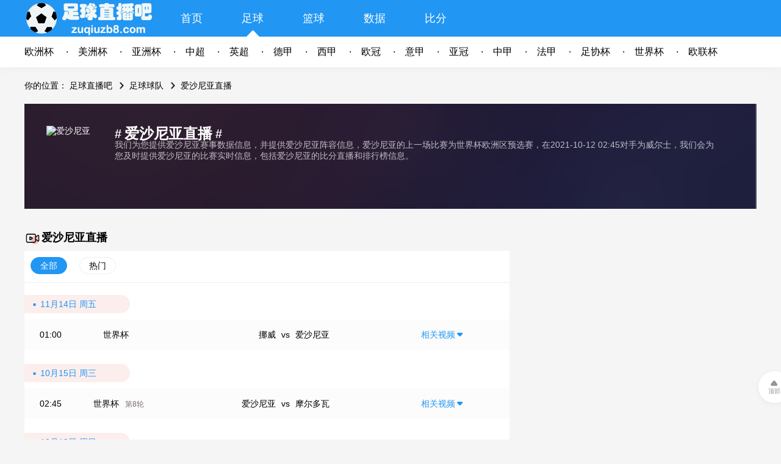

--- FILE ---
content_type: text/html; charset=utf-8
request_url: https://www.zuqiuzb8.com/zuqiu/aishaniya/
body_size: 12316
content:
<!DOCTYPE html>
<html>
<head>
<meta charset="UTF-8">
<title>爱沙尼亚直播_爱沙尼亚视频直播_爱沙尼亚比赛直播【足球直播吧】</title>
<meta name="keywords" content="爱沙尼亚直播,爱沙尼亚视频直播,爱沙尼亚比赛直播">
<meta name="description" content="爱沙尼亚直播频道主要提供爱沙尼亚球队所有比赛的视频直播，最新最全的录像集锦,最及时的新闻资讯。我们努力做最好的爱沙尼亚直播资讯频道。">
<meta name="renderer" content="webkit">
<meta http-equiv="X-UA-Compatible" content="IE=Edge">
<meta name="application-name" content="足球直播吧">
<meta name="apple-mobile-web-app-title" content="足球直播吧">
<meta name="apple-mobile-web-app-capable" content="yes">
<meta name="apple-mobile-web-app-status-bar-style" content="red">
<meta name="viewport" content="width=device-width, initial-scale=1.0, minimum-scale=1.0, maximum-scale=1.0, user-scalable=no">
<meta name="mobile-agent" content="format=html5; url=https://m.zuqiuzb8.com/zuqiu/aishaniya/" />
<link rel="stylesheet" href="/css/main.css?v=59" type="text/css">
<script type="text/javascript">(function(){var t=window;t.cc=!1})()</script>
<script type="text/javascript" src="/js/jquery.res.js"></script>
<script type="text/javascript" src="/js/main.js?v=93"></script>
</head>
<body>
<div class="header">
    <div class="mh">
        <div class="mw">
            <span  class="logo"></span >
            <ul class="menu">
                <li ><a href="/">首页</a></li>
                <li class="active act"><a href="/zuqiu/" >足球</a></li>
                <li ><a href="/lanqiu/" >篮球</a></li>
<li ><a href="/shuju/" >数据</a></li>
<li ><a href="/bifen/" >比分</a></li>
            </ul>
 
        </div>
    </div>
    <div class="sh">
        <div class="mw">
			<ul class="sub_menu c110 cur">
				
				<li ><a href="/zuqiu/ouzhoubei/">欧洲杯</a></li><li ><a href="/zuqiu/meizhoubei/" title="美洲杯直播">美洲杯</a></li>
<li ><a href="/zuqiu/yazhoubei/">亚洲杯</a></li><li ><a href="/zuqiu/zhongchao/">中超</a></li>
				<li ><a href="/zuqiu/yingchao/">英超</a></li>
				<li ><a href="/zuqiu/dejia/">德甲</a></li>
				<li ><a href="/zuqiu/xijia/">西甲</a></li>
				<li ><a href="/zuqiu/ouguan/">欧冠</a></li>
				<li ><a href="/zuqiu/yijia/">意甲</a></li>
				<li ><a href="/zuqiu/yaguan/">亚冠</a></li>
				<li ><a href="/zuqiu/zhongjia/">中甲</a></li>
				<li ><a href="/zuqiu/fajia/">法甲</a></li>
				<li ><a href="/zuqiu/zuxiebei/">足协杯</a></li>
				<li ><a href="/zuqiu/shijiebei/">世界杯</a></li>
				
<li ><a href="/zuqiu/oulianbei/">欧联杯</a></li>
						</ul>

		</div>
    </div>
</div>
<div class="placeholder"></div>
<div class="content mw">
    <div class="content-nav">
        <span>你的位置：</span>
        <span><a href="/">足球直播吧</a></span>
        <span class="arrow"><a href="/zuqiu/">足球球队</a></span>
        <span class="arrow"><a href="/zuqiu/aishaniya/">爱沙尼亚直播</a></span>
    </div>
    <div class="league-wrap">
        <div class="logo"><img src="/d/file/p/2022/06-05/bcd6f657772c74f88e4d5e8335c52b44.png" title="爱沙尼亚" /></div>
        <div class="info">
            <div class="middle">
                <div class="team">
                    <b>#<a href="/zuqiu/aishaniya/"><h1>爱沙尼亚直播</h1></a>#</b>
                </div>
                <div class="intro">  我们为您提供爱沙尼亚赛事数据信息，并提供爱沙尼亚阵容信息，爱沙尼亚的上一场比赛为世界杯欧洲区预选赛，在2021-10-12 02:45对手为威尔士，我们会为您及时提供爱沙尼亚的比赛实时信息，包括爱沙尼亚的比分直播和排行榜信息。</div>
            </div>
        </div>
    </div>
    <div class="column-a"><div class="main-wrap">
            <div class="wrap-head">爱沙尼亚直播</div>
            <div class="wrap-body">
                <div class="category main">
                    <ul>
                        <li class="active"><a c="0">全部</a></li>
                        <li><a c="999">热门</a></li>
                    </ul>
                    
                    <div class="clear"></div>
                </div>
                
				<div class="daily"><div class="date">11月14日 周五 </div><div class="matches"><ul class="item cd " st="1763053200" lh="2.0" c="1" l="世界杯"><li class="time">01:00</li><li class="league"><a href="/zuqiu/shijiebei/">世界杯</a><span></span></li><li class="team ht"><strong class="name"><a href="/zuqiu/nuowei/">挪威</a></strong></li><li class="bf">vs</li><li class="team gt"><strong class="name"><a href="/zuqiu/aishaniya/">爱沙尼亚</a></strong></li><li class="play"><a href="/zuqiu/shijiebei/live-119174.html" title="挪威vs爱沙尼亚" target="_blank"><li class="related" _t="119174"><a>相关视频</a></li><li class="related-video" style="display: none;"><div class="head">查看相关视频</div><ul class="list"><li><a href="/zuqiu/shijiebei/video-73664.html" target="_blank">11月14日 世预赛欧洲区I组第9轮 挪威vs爱沙尼亚 全场录像回放</a></li><li><a href="/zuqiu/shijiebei/video-73034.html" target="_blank">10月15日 世预赛欧洲区I组第8轮 爱沙尼亚vs摩尔多瓦 全场录像回放</a></li><li><a href="/zuqiu/shijiebei/video-72994.html" target="_blank">10月12日 世预赛欧洲区I组第7轮 爱沙尼亚vs意大利 全场录像回放</a></li><li><a href="/zuqiu/shijiebei/video-72989.html" target="_blank">10月12日 世预赛欧洲区第7轮 挪威vs以色列 全场录像回放</a></li><li><a href="/zuqiu/shijiebei/video-72487.html" target="_blank">09月10日 世预赛欧洲区I组第6轮 挪威vs摩尔多瓦 全场录像回放</a></li><li><a href="/zuqiu/shijiebei/video-72439.html" target="_blank">09月06日 世预赛欧洲区第5轮 意大利vs爱沙尼亚 全场录像回放</a></li><li><a href="/zuqiu/shijiebei/video-71268.html" target="_blank">06月10日 世预赛欧洲区第4轮 爱沙尼亚vs挪威 全场录像回放</a></li><li><a href="/zuqiu/shijiebei/video-71226.html" target="_blank">06月07日 世预赛欧洲区第3轮 爱沙尼亚vs以色列 全场录像回放</a></li><li><a href="/zuqiu/shijiebei/video-71223.html" target="_blank">06月07日 世预赛欧洲区小组赛I组第3轮 挪威vs意大利 全场录像</a></li><li><a href="/zuqiu/shijiebei/video-70134.html" target="_blank">03月26日 世预赛欧洲区小组赛I组第2轮 以色列vs挪威 全场录像</a></li></ul></li></a></li></ul></div></div><div class="daily"><div class="date">10月15日 周三 </div><div class="matches"><ul class="item cd " st="1760467500" lh="2.0" c="1" l="世界杯"><li class="time">02:45</li><li class="league"><a href="/zuqiu/shijiebei/">世界杯</a><span>第8轮 </span></li><li class="team ht"><strong class="name"><a href="/zuqiu/aishaniya/">爱沙尼亚</a></strong></li><li class="bf">vs</li><li class="team gt"><strong class="name"><a href="/zuqiu/moerduowa/">摩尔多瓦</a></strong></li><li class="play"><a href="/zuqiu/shijiebei/live-115850.html" title="爱沙尼亚vs摩尔多瓦" target="_blank"><li class="related" _t="115850"><a>相关视频</a></li><li class="related-video" style="display: none;"><div class="head">查看相关视频</div><ul class="list"><li><a href="/zuqiu/shijiebei/video-73034.html" target="_blank">10月15日 世预赛欧洲区I组第8轮 爱沙尼亚vs摩尔多瓦 全场录像回放</a></li><li><a href="/zuqiu/shijiebei/video-72994.html" target="_blank">10月12日 世预赛欧洲区I组第7轮 爱沙尼亚vs意大利 全场录像回放</a></li><li><a href="/zuqiu/shijiebei/video-72487.html" target="_blank">09月10日 世预赛欧洲区I组第6轮 挪威vs摩尔多瓦 全场录像回放</a></li><li><a href="/zuqiu/shijiebei/video-72439.html" target="_blank">09月06日 世预赛欧洲区第5轮 意大利vs爱沙尼亚 全场录像回放</a></li><li><a href="/zuqiu/shijiebei/video-72432.html" target="_blank">09月06日 世预赛欧洲区第5轮 摩尔多瓦vs以色列 全场录像回放</a></li><li><a href="/zuqiu/shijiebei/video-71270.html" target="_blank">06月10日 世预赛欧洲区第4轮 意大利vs摩尔多瓦 全场录像回放</a></li><li><a href="/zuqiu/shijiebei/video-71268.html" target="_blank">06月10日 世预赛欧洲区第4轮 爱沙尼亚vs挪威 全场录像回放</a></li><li><a href="/zuqiu/shijiebei/video-71226.html" target="_blank">06月07日 世预赛欧洲区第3轮 爱沙尼亚vs以色列 全场录像回放</a></li><li><a href="/zuqiu/shijiebei/video-70070.html" target="_blank">03月23日 世预赛欧洲区小组赛第1轮 以色列vs爱沙尼亚 全场录像回放</a></li><li><a href="/zuqiu/shijiebei/video-70067.html" target="_blank">03月23日 世预赛欧洲区小组赛第1轮 摩尔多瓦vs挪威 全场录像回放</a></li></ul></li></a></li></ul></div></div><div class="daily"><div class="date">10月12日 周日 </div><div class="matches"><ul class="item cd " st="1760208300" lh="2.0" c="1" l="世界杯"><li class="time">02:45</li><li class="league"><a href="/zuqiu/shijiebei/">世界杯</a><span>第7轮 </span></li><li class="team ht"><strong class="name"><a href="/zuqiu/aishaniya/">爱沙尼亚</a></strong></li><li class="bf">vs</li><li class="team gt"><strong class="name"><a href="/zuqiu/yidali/">意大利</a></strong></li><li class="play"><a href="/zuqiu/shijiebei/live-115825.html" title="爱沙尼亚vs意大利" target="_blank"><li class="related" _t="115825"><a>相关视频</a></li><li class="related-video" style="display: none;"><div class="head">查看相关视频</div><ul class="list"><li><a href="/zuqiu/shijiebei/video-72994.html" target="_blank">10月12日 世预赛欧洲区I组第7轮 爱沙尼亚vs意大利 全场录像回放</a></li><li><a href="/zuqiu/shijiebei/video-72478.html" target="_blank">09月09日 世预赛欧洲区I组第6轮 以色列vs意大利 全场录像回放</a></li><li><a href="/zuqiu/shijiebei/video-72439.html" target="_blank">09月06日 世预赛欧洲区第5轮 意大利vs爱沙尼亚 全场录像回放</a></li><li><a href="/zuqiu/shijiebei/video-71270.html" target="_blank">06月10日 世预赛欧洲区第4轮 意大利vs摩尔多瓦 全场录像回放</a></li><li><a href="/zuqiu/shijiebei/video-71268.html" target="_blank">06月10日 世预赛欧洲区第4轮 爱沙尼亚vs挪威 全场录像回放</a></li><li><a href="/zuqiu/shijiebei/video-71226.html" target="_blank">06月07日 世预赛欧洲区第3轮 爱沙尼亚vs以色列 全场录像回放</a></li><li><a href="/zuqiu/shijiebei/video-71223.html" target="_blank">06月07日 世预赛欧洲区小组赛I组第3轮 挪威vs意大利 全场录像</a></li><li><a href="/zuqiu/ouguolian/video-70088.html" target="_blank">03月24日 欧国联联1/4赛决赛次回合 德国vs意大利 全场录像回放</a></li><li><a href="/zuqiu/shijiebei/video-70070.html" target="_blank">03月23日 世预赛欧洲区小组赛第1轮 以色列vs爱沙尼亚 全场录像回放</a></li><li><a href="/zuqiu/ouguolian/video-70020.html" target="_blank">03月21日 欧国联1/4赛决赛首回合 意大利vs德国 全场录像回放</a></li></ul></li></a></li></ul></div></div><div class="daily"><div class="date">9月6日 周六 </div><div class="matches"><ul class="item cd " st="1757097900" lh="2.0" c="1" l="世界杯"><li class="time">02:45</li><li class="league"><a href="/zuqiu/shijiebei/">世界杯</a><span>小组赛第5轮 </span></li><li class="team ht"><strong class="name"><a href="/zuqiu/yidali/">意大利</a></strong></li><li class="bf">vs</li><li class="team gt"><strong class="name"><a href="/zuqiu/aishaniya/">爱沙尼亚</a></strong></li><li class="play"><a href="/zuqiu/shijiebei/live-113095.html" title="意大利vs爱沙尼亚" target="_blank"><li class="related" _t="113095"><a>相关视频</a></li><li class="related-video" style="display: none;"><div class="head">查看相关视频</div><ul class="list"><li><a href="/zuqiu/shijiebei/video-72439.html" target="_blank">09月06日 世预赛欧洲区第5轮 意大利vs爱沙尼亚 全场录像回放</a></li><li><a href="/zuqiu/shijiebei/video-71270.html" target="_blank">06月10日 世预赛欧洲区第4轮 意大利vs摩尔多瓦 全场录像回放</a></li><li><a href="/zuqiu/shijiebei/video-71268.html" target="_blank">06月10日 世预赛欧洲区第4轮 爱沙尼亚vs挪威 全场录像回放</a></li><li><a href="/zuqiu/shijiebei/video-71226.html" target="_blank">06月07日 世预赛欧洲区第3轮 爱沙尼亚vs以色列 全场录像回放</a></li><li><a href="/zuqiu/shijiebei/video-71223.html" target="_blank">06月07日 世预赛欧洲区小组赛I组第3轮 挪威vs意大利 全场录像</a></li><li><a href="/zuqiu/ouguolian/video-70088.html" target="_blank">03月24日 欧国联联1/4赛决赛次回合 德国vs意大利 全场录像回放</a></li><li><a href="/zuqiu/shijiebei/video-70070.html" target="_blank">03月23日 世预赛欧洲区小组赛第1轮 以色列vs爱沙尼亚 全场录像回放</a></li><li><a href="/zuqiu/ouguolian/video-70020.html" target="_blank">03月21日 欧国联1/4赛决赛首回合 意大利vs德国 全场录像回放</a></li><li><a href="/zuqiu/yichaobei/video-68423.html" target="_blank">01月07日 意大利超级杯决赛 国际米兰vsAC米兰 全场录像回放</a></li><li><a href="/zuqiu/yichaobei/video-68353.html" target="_blank">01月04日 意大利超级杯半决赛 尤文图斯vsAC米兰 全场录像回放</a></li></ul></li></a></li></ul></div></div><div class="daily"><div class="date">8月28日 周四 </div><div class="matches"><ul class="item cd " st="1756318500" lh="2.0" c="1" l="欧国杯"><li class="time">02:15</li><li class="league">欧国杯<span></span></li><li class="team ht"><strong class="name"><a href="/zuqiu/saierweiya/">塞尔维亚</a></strong></li><li class="bf">vs</li><li class="team gt"><strong class="name"><a href="/zuqiu/aishaniya/">爱沙尼亚</a></strong></li><li class="play"><a href="/zuqiu/html/live-112851.html" title="塞尔维亚vs爱沙尼亚" target="_blank"><li class="related" _t="112851"></li></a></li></ul></div></div><div class="daily"><div class="date">6月10日 周二 </div><div class="matches"><ul class="item cd " st="1749494700" lh="2.0" c="1" l="世界杯"><li class="time">02:45</li><li class="league"><a href="/zuqiu/shijiebei/">世界杯</a><span>欧洲区第4轮 </span></li><li class="team ht"><strong class="name"><a href="/zuqiu/aishaniya/">爱沙尼亚</a></strong></li><li class="bf">vs</li><li class="team gt"><strong class="name"><a href="/zuqiu/nuowei/">挪威</a></strong></li><li class="play"><a href="/zuqiu/shijiebei/live-106304.html" title="爱沙尼亚vs挪威" target="_blank"><li class="related" _t="106304"><a>相关视频</a></li><li class="related-video" style="display: none;"><div class="head">查看相关视频</div><ul class="list"><li><a href="/zuqiu/shijiebei/video-71268.html" target="_blank">06月10日 世预赛欧洲区第4轮 爱沙尼亚vs挪威 全场录像回放</a></li><li><a href="/zuqiu/shijiebei/video-71226.html" target="_blank">06月07日 世预赛欧洲区第3轮 爱沙尼亚vs以色列 全场录像回放</a></li><li><a href="/zuqiu/shijiebei/video-71223.html" target="_blank">06月07日 世预赛欧洲区小组赛I组第3轮 挪威vs意大利 全场录像</a></li><li><a href="/zuqiu/shijiebei/video-70134.html" target="_blank">03月26日 世预赛欧洲区小组赛I组第2轮 以色列vs挪威 全场录像</a></li><li><a href="/zuqiu/shijiebei/video-70070.html" target="_blank">03月23日 世预赛欧洲区小组赛第1轮 以色列vs爱沙尼亚 全场录像回放</a></li><li><a href="/zuqiu/shijiebei/video-70067.html" target="_blank">03月23日 世预赛欧洲区小组赛第1轮 摩尔多瓦vs挪威 全场录像回放</a></li><li><a href="/zuqiu/ouguolian/video-67432.html" target="_blank">11月20日 欧国联第6轮 斯洛伐克vs爱沙尼亚 全场录像回放</a></li><li><a href="/zuqiu/ouguolian/video-67382.html" target="_blank">11月18日 欧国联第5轮 挪威vs哈萨克斯坦 全场录像回放</a></li><li><a href="/zuqiu/ouguolian/video-67357.html" target="_blank">11月16日 欧国联第5轮 阿塞拜疆vs爱沙尼亚 全场录像回放</a></li><li><a href="/zuqiu/ouguolian/video-67310.html" target="_blank">11月15日 欧国联第5轮 斯洛文尼亚vs挪威 全场录像回放</a></li></ul></li></a></li></ul></div></div><div class="daily"><div class="date">6月7日 周六 </div><div class="matches"><ul class="item cd " st="1749235500" lh="2.0" c="1" l="世界杯"><li class="time">02:45</li><li class="league"><a href="/zuqiu/shijiebei/">世界杯</a><span>欧洲区第3轮 </span></li><li class="team ht"><strong class="name"><a href="/zuqiu/aishaniya/">爱沙尼亚</a></strong></li><li class="bf">vs</li><li class="team gt"><strong class="name"><a href="/zuqiu/yiselie/">以色列</a></strong></li><li class="play"><a href="/zuqiu/shijiebei/live-106282.html" title="爱沙尼亚vs以色列" target="_blank"><li class="related" _t="106282"></li></a></li></ul></div></div><div class="daily"><div class="date">3月26日 周三 </div><div class="matches"><ul class="item cd " st="1742922000" lh="2.0" c="1" l="世界杯"><li class="time">01:00</li><li class="league"><a href="/zuqiu/shijiebei/">世界杯</a><span>欧洲区第2轮 </span></li><li class="team ht"><strong class="name"><a href="/zuqiu/moerduowa/">摩尔多瓦</a></strong></li><li class="bf">vs</li><li class="team gt"><strong class="name"><a href="/zuqiu/aishaniya/">爱沙尼亚</a></strong></li><li class="play"><a href="/zuqiu/shijiebei/live-101385.html" title="摩尔多瓦vs爱沙尼亚" target="_blank"><li class="related" _t="101385"><a>相关视频</a></li><li class="related-video" style="display: none;"><div class="head">查看相关视频</div><ul class="list"><li><a href="/zuqiu/shijiebei/video-70070.html" target="_blank">03月23日 世预赛欧洲区小组赛第1轮 以色列vs爱沙尼亚 全场录像回放</a></li><li><a href="/zuqiu/shijiebei/video-70067.html" target="_blank">03月23日 世预赛欧洲区小组赛第1轮 摩尔多瓦vs挪威 全场录像回放</a></li><li><a href="/zuqiu/ouguolian/video-67432.html" target="_blank">11月20日 欧国联第6轮 斯洛伐克vs爱沙尼亚 全场录像回放</a></li><li><a href="/zuqiu/ouguolian/video-67362.html" target="_blank">11月17日 欧国联第5轮 安道尔vs摩尔多瓦 全场录像回放</a></li><li><a href="/zuqiu/ouguolian/video-67357.html" target="_blank">11月16日 欧国联第5轮 阿塞拜疆vs爱沙尼亚 全场录像回放</a></li><li><a href="/zuqiu/ouguolian/video-66565.html" target="_blank">10月15日 欧国联第4轮 爱沙尼亚vs瑞典 全场录像回放</a></li><li><a href="/zuqiu/ouguolian/video-66545.html" target="_blank">10月14日 欧国联第4轮 马耳他vs摩尔多瓦 全场录像回放</a></li><li><a href="/zuqiu/ouguolian/video-66501.html" target="_blank">10月12日 欧国联第3轮 爱沙尼亚vs阿塞拜疆 全场录像回放</a></li><li><a href="/zuqiu/ouguolian/video-66477.html" target="_blank">10月11日 欧国联第3轮 摩尔多瓦vs安道尔 全场录像回放</a></li><li><a href="/zuqiu/ouguolian/video-65905.html" target="_blank">09月09日 欧国联第2轮 瑞典vs爱沙尼亚 全场录像回放</a></li></ul></li></a></li></ul></div></div><div class="daily"><div class="date">3月23日 周日 </div><div class="matches"><ul class="item cd " st="1742672700" lh="2.0" c="1" l="世界杯"><li class="time">03:45</li><li class="league"><a href="/zuqiu/shijiebei/">世界杯</a><span>欧洲区第1轮 </span></li><li class="team ht"><strong class="name"><a href="/zuqiu/yiselie/">以色列</a></strong></li><li class="bf">vs</li><li class="team gt"><strong class="name"><a href="/zuqiu/aishaniya/">爱沙尼亚</a></strong></li><li class="play"><a href="/zuqiu/shijiebei/live-101231.html" title="以色列vs爱沙尼亚" target="_blank"><li class="related" _t="101231"><a>相关视频</a></li><li class="related-video" style="display: none;"><div class="head">查看相关视频</div><ul class="list"><li><a href="/zuqiu/shijiebei/video-70070.html" target="_blank">03月23日 世预赛欧洲区小组赛第1轮 以色列vs爱沙尼亚 全场录像回放</a></li><li><a href="/zuqiu/ouguolian/video-67432.html" target="_blank">11月20日 欧国联第6轮 斯洛伐克vs爱沙尼亚 全场录像回放</a></li><li><a href="/zuqiu/ouguolian/video-67384.html" target="_blank">11月18日 欧国联第5轮 以色列vs比利时 全场录像回放</a></li><li><a href="/zuqiu/ouguolian/video-67357.html" target="_blank">11月16日 欧国联第5轮 阿塞拜疆vs爱沙尼亚 全场录像回放</a></li><li><a href="/zuqiu/ouguolian/video-67313.html" target="_blank">11月15日 欧国联第5轮 法国vs以色列 全场录像回放</a></li><li><a href="/zuqiu/ouguolian/video-66565.html" target="_blank">10月15日 欧国联第4轮 爱沙尼亚vs瑞典 全场录像回放</a></li><li><a href="/zuqiu/ouguolian/video-66564.html" target="_blank">10月15日 欧国联第4轮 意大利vs以色列 全场录像回放</a></li><li><a href="/zuqiu/ouguolian/video-66501.html" target="_blank">10月12日 欧国联第3轮 爱沙尼亚vs阿塞拜疆 全场录像回放</a></li><li><a href="/zuqiu/ouguolian/video-66485.html" target="_blank">10月11日 欧国联第3轮 以色列vs法国 全场录像回放</a></li><li><a href="/zuqiu/ouguolian/video-65921.html" target="_blank">09月10日 欧国联第2轮 以色列vs意大利 全场录像回放</a></li></ul></li></a></li></ul></div></div><div class="daily"><div class="date">11月20日 周三 </div><div class="matches"><ul class="item cd " st="1732045500" lh="2.0" c="1" l="欧国联"><li class="time">03:45</li><li class="league"><a href="/zuqiu/ouguolian/">欧国联</a><span>第6轮 </span></li><li class="team ht"><strong class="name"><a href="/zuqiu/siluofake/">斯洛伐克</a></strong></li><li class="bf">vs</li><li class="team gt"><strong class="name"><a href="/zuqiu/aishaniya/">爱沙尼亚</a></strong></li><li class="play"><a href="/zuqiu/ouguolian/live-91791.html" title="斯洛伐克vs爱沙尼亚" target="_blank"><li class="related" _t="91791"><a>相关视频</a></li><li class="related-video" style="display: none;"><div class="head">查看相关视频</div><ul class="list"><li><a href="/zuqiu/ouguolian/video-67432.html" target="_blank">11月20日 欧国联第6轮 斯洛伐克vs爱沙尼亚 全场录像回放</a></li><li><a href="/zuqiu/ouguolian/video-67365.html" target="_blank">11月17日 欧国联第5轮 瑞典vs斯洛伐克 全场录像回放</a></li><li><a href="/zuqiu/ouguolian/video-67357.html" target="_blank">11月16日 欧国联第5轮 阿塞拜疆vs爱沙尼亚 全场录像回放</a></li><li><a href="/zuqiu/ouguolian/video-66565.html" target="_blank">10月15日 欧国联第4轮 爱沙尼亚vs瑞典 全场录像回放</a></li><li><a href="/zuqiu/ouguolian/video-66559.html" target="_blank">10月15日 欧国联第4轮 阿塞拜疆vs斯洛伐克 全场录像回放</a></li><li><a href="/zuqiu/ouguolian/video-66503.html" target="_blank">10月12日 欧国联第3轮 斯洛伐克vs瑞典 全场录像回放</a></li><li><a href="/zuqiu/ouguolian/video-66501.html" target="_blank">10月12日 欧国联第3轮 爱沙尼亚vs阿塞拜疆 全场录像回放</a></li><li><a href="/zuqiu/ouguolian/video-65905.html" target="_blank">09月09日 欧国联第2轮 瑞典vs爱沙尼亚 全场录像回放</a></li><li><a href="/zuqiu/ouguolian/video-65903.html" target="_blank">09月09日 欧国联第2轮 斯洛伐克vs阿塞拜疆 全场录像回放</a></li><li><a href="/zuqiu/ouguolian/video-65859.html" target="_blank">09月06日 欧国联第1轮 爱沙尼亚vs斯洛伐克 全场录像回放</a></li></ul></li></a></li></ul></div></div><div class="daily"><div class="date">11月16日 周六 </div><div class="matches"><ul class="item cd " st="1731765600" lh="2.0" c="1" l="欧国联"><li class="time">22:00</li><li class="league"><a href="/zuqiu/ouguolian/">欧国联</a><span>第5轮 </span></li><li class="team ht"><strong class="name"><a href="/zuqiu/asaibaijiang/">阿塞拜疆</a></strong></li><li class="bf">vs</li><li class="team gt"><strong class="name"><a href="/zuqiu/aishaniya/">爱沙尼亚</a></strong></li><li class="play"><a href="/zuqiu/ouguolian/live-91654.html" title="阿塞拜疆vs爱沙尼亚" target="_blank"><li class="related" _t="91654"><a>相关视频</a></li><li class="related-video" style="display: none;"><div class="head">查看相关视频</div><ul class="list"><li><a href="/zuqiu/ouguolian/video-67357.html" target="_blank">11月16日 欧国联第5轮 阿塞拜疆vs爱沙尼亚 全场录像回放</a></li><li><a href="/zuqiu/ouguolian/video-66565.html" target="_blank">10月15日 欧国联第4轮 爱沙尼亚vs瑞典 全场录像回放</a></li><li><a href="/zuqiu/ouguolian/video-66559.html" target="_blank">10月15日 欧国联第4轮 阿塞拜疆vs斯洛伐克 全场录像回放</a></li><li><a href="/zuqiu/ouguolian/video-66501.html" target="_blank">10月12日 欧国联第3轮 爱沙尼亚vs阿塞拜疆 全场录像回放</a></li><li><a href="/zuqiu/ouguolian/video-65905.html" target="_blank">09月09日 欧国联第2轮 瑞典vs爱沙尼亚 全场录像回放</a></li><li><a href="/zuqiu/ouguolian/video-65903.html" target="_blank">09月09日 欧国联第2轮 斯洛伐克vs阿塞拜疆 全场录像回放</a></li><li><a href="/zuqiu/ouguolian/video-65859.html" target="_blank">09月06日 欧国联第1轮 爱沙尼亚vs斯洛伐克 全场录像回放</a></li><li><a href="/zuqiu/ouguolian/video-65848.html" target="_blank">09月06日 欧国联第1轮 阿塞拜疆vs瑞典 全场录像回放</a></li><li><a href="/zuqiu/zuqiuyouyisai/video-64699.html" target="_blank">06月08日 足球友谊赛 阿尔巴尼亚vs阿塞拜疆 全场录像回放</a></li><li><a href="/zuqiu/zuqiuyouyisai/video-64678.html" target="_blank">06月05日 足球友谊赛 瑞士vs爱沙尼亚 全场录像回放</a></li></ul></li></a></li></ul></div></div><div class="daily"><div class="date">10月15日 周二 </div><div class="matches"><ul class="item cd " st="1728931500" lh="2.0" c="1" l="欧国联"><li class="time">02:45</li><li class="league"><a href="/zuqiu/ouguolian/">欧国联</a><span>第4轮 </span></li><li class="team ht"><strong class="name"><a href="/zuqiu/aishaniya/">爱沙尼亚</a></strong></li><li class="bf">vs</li><li class="team gt"><strong class="name"><a href="/zuqiu/ruidian/">瑞典</a></strong></li><li class="play"><a href="/zuqiu/ouguolian/live-88671.html" title="爱沙尼亚vs瑞典" target="_blank"><li class="related" _t="88671"></li></a></li></ul></div></div><div class="daily"><div class="date">10月12日 周六 </div><div class="matches"><ul class="item cd " st="1728662400" lh="2.0" c="1" l="欧国联"><li class="time">00:00</li><li class="league"><a href="/zuqiu/ouguolian/">欧国联</a><span>第3轮 </span></li><li class="team ht"><strong class="name"><a href="/zuqiu/aishaniya/">爱沙尼亚</a></strong></li><li class="bf">vs</li><li class="team gt"><strong class="name"><a href="/zuqiu/asaibaijiang/">阿塞拜疆</a></strong></li><li class="play"><a href="/zuqiu/ouguolian/live-88609.html" title="爱沙尼亚vs阿塞拜疆" target="_blank"><li class="related" _t="88609"></li></a></li></ul></div></div><div class="daily"><div class="date">9月9日 周一 </div><div class="matches"><ul class="item cd " st="1725821100" lh="2.0" c="1" l="欧国联"><li class="time">02:45</li><li class="league"><a href="/zuqiu/ouguolian/">欧国联</a><span>第2轮 </span></li><li class="team ht"><strong class="name"><a href="/zuqiu/ruidian/">瑞典</a></strong></li><li class="bf">vs</li><li class="team gt"><strong class="name"><a href="/zuqiu/aishaniya/">爱沙尼亚</a></strong></li><li class="play"><a href="/zuqiu/ouguolian/live-85268.html" title="瑞典vs爱沙尼亚" target="_blank"><li class="related" _t="85268"><a>相关视频</a></li><li class="related-video" style="display: none;"><div class="head">查看相关视频</div><ul class="list"><li><a href="/zuqiu/ouguolian/video-65905.html" target="_blank">09月09日 欧国联第2轮 瑞典vs爱沙尼亚 全场录像回放</a></li><li><a href="/zuqiu/ouguolian/video-65859.html" target="_blank">09月06日 欧国联第1轮 爱沙尼亚vs斯洛伐克 全场录像回放</a></li><li><a href="/zuqiu/ouguolian/video-65848.html" target="_blank">09月06日 欧国联第1轮 阿塞拜疆vs瑞典 全场录像回放</a></li><li><a href="/zuqiu/zuqiuyouyisai/video-64710.html" target="_blank">06月09日 足球友谊赛 瑞典vs塞尔维亚 全场录像回放</a></li><li><a href="/zuqiu/zuqiuyouyisai/video-64686.html" target="_blank">06月06日 足球友谊赛 丹麦vs瑞典 全场录像回放</a></li><li><a href="/zuqiu/zuqiuyouyisai/video-64678.html" target="_blank">06月05日 足球友谊赛 瑞士vs爱沙尼亚 全场录像回放</a></li><li><a href="/zuqiu/lijieshijiebeijuesai/video-64343.html" target="_blank">1958年世界杯决赛 巴西vs瑞典 全场高清录像回放</a></li><li><a href="/zuqiu/ouzhoubei/video-63387.html" target="_blank">03月22日 欧洲杯预选赛附加赛 波兰vs爱沙尼亚 全场录像回放</a></li><li><a href="/zuqiu/zuqiuyouyisai/video-63386.html" target="_blank">03月22日 足球友谊赛 葡萄牙vs瑞典 全场录像回放</a></li><li><a href="/zuqiu/ouzhoubei/video-60918.html" target="_blank">11月20日 欧洲杯第10轮 瑞典vs爱沙尼亚 全场录像回放</a></li></ul></li></a></li></ul></div></div><div class="daily"><div class="date">9月6日 周五 </div><div class="matches"><ul class="item cd " st="1725561900" lh="2.0" c="1" l="欧国联"><li class="time">02:45</li><li class="league"><a href="/zuqiu/ouguolian/">欧国联</a><span>第1轮 </span></li><li class="team ht"><strong class="name"><a href="/zuqiu/aishaniya/">爱沙尼亚</a></strong></li><li class="bf">vs</li><li class="team gt"><strong class="name"><a href="/zuqiu/siluofake/">斯洛伐克</a></strong></li><li class="play"><a href="/zuqiu/ouguolian/live-84651.html" title="爱沙尼亚vs斯洛伐克" target="_blank"><li class="related" _t="84651"><a>相关视频</a></li><li class="related-video" style="display: none;"><div class="head">查看相关视频</div><ul class="list"><li><a href="/zuqiu/ouguolian/video-65859.html" target="_blank">09月06日 欧国联第1轮 爱沙尼亚vs斯洛伐克 全场录像回放</a></li><li><a href="/zuqiu/ouzhoubei/video-64925.html" target="_blank">07月01日 欧洲杯1/8决赛 英格兰vs斯洛伐克 全场录像回放</a></li><li><a href="/zuqiu/ouzhoubei/video-64879.html" target="_blank">06月27日 欧洲杯小组赛第3轮 斯洛伐克vs罗马尼亚 全场录像回放</a></li><li><a href="/zuqiu/ouzhoubei/video-64823.html" target="_blank">06月21日 欧洲杯小组赛第2轮 斯洛伐克vs乌克兰 全场录像回放</a></li><li><a href="/zuqiu/ouzhoubei/video-64785.html" target="_blank">06月18日 欧洲杯小组赛第1轮 比利时vs斯洛伐克 全场录像回放</a></li><li><a href="/zuqiu/zuqiuyouyisai/video-64724.html" target="_blank">06月10日 足球友谊赛 斯洛伐克vs威尔士 全场录像回放</a></li><li><a href="/zuqiu/zuqiuyouyisai/video-64685.html" target="_blank">06月06日 足球友谊赛 斯洛伐克vs圣马力诺 全场录像回放</a></li><li><a href="/zuqiu/zuqiuyouyisai/video-64678.html" target="_blank">06月05日 足球友谊赛 瑞士vs爱沙尼亚 全场录像回放</a></li><li><a href="/zuqiu/lijieshijiebeijuesai/video-64346.html" target="_blank">1962年世界杯决赛 巴西vs前捷克斯洛伐克 全场高清录像回放</a></li><li><a href="/zuqiu/lijieshijiebeijuesai/video-64330.html" target="_blank">1934年世界杯决赛 意大利vs捷克斯洛伐克 全场高清录像回放</a></li></ul></li></a></li></ul></div></div><div class="daily"><div class="date">6月12日 周三 </div><div class="matches"><ul class="item cd " st="1718121600" lh="2.0" c="1" l="波罗杯"><li class="time">00:00</li><li class="league">波罗杯<span>决赛 </span></li><li class="team ht"><strong class="name"><a href="/zuqiu/litaowan/">立陶宛</a></strong></li><li class="bf">vs</li><li class="team gt"><strong class="name"><a href="/zuqiu/aishaniya/">爱沙尼亚</a></strong></li><li class="play"><a href="/zuqiu/html/live-78215.html" title="立陶宛vs爱沙尼亚" target="_blank"><li class="related" _t="78215"></li></a></li></ul></div></div><div class="daily"><div class="date">6月9日 周日 </div><div class="matches"><ul class="item cd " st="1717862400" lh="2.0" c="1" l="波罗杯"><li class="time">00:00</li><li class="league">波罗杯<span></span></li><li class="team ht"><strong class="name"><a href="/zuqiu/aishaniya/">爱沙尼亚</a></strong></li><li class="bf">vs</li><li class="team gt"><strong class="name"><a href="/zuqiu/faluoqundao/">法罗群岛</a></strong></li><li class="play"><a href="/zuqiu/html/live-77992.html" title="爱沙尼亚vs法罗群岛" target="_blank"><li class="related" _t="77992"><a>相关视频</a></li><li class="related-video" style="display: none;"><div class="head">查看相关视频</div><ul class="list"><li><a href="/zuqiu/zuqiuyouyisai/video-64678.html" target="_blank">06月05日 足球友谊赛 瑞士vs爱沙尼亚 全场录像回放</a></li><li><a href="/zuqiu/zuqiuyouyisai/video-63513.html" target="_blank">03月27日 足球友谊赛 丹麦vs法罗群岛 全场录像回放</a></li><li><a href="/zuqiu/ouzhoubei/video-63387.html" target="_blank">03月22日 欧洲杯预选赛附加赛 波兰vs爱沙尼亚 全场录像回放</a></li><li><a href="/zuqiu/ouzhoubei/video-60932.html" target="_blank">11月21日 欧洲杯第10轮 阿尔巴尼亚vs法罗群岛 全场录像回放</a></li><li><a href="/zuqiu/ouzhoubei/video-60918.html" target="_blank">11月20日 欧洲杯第10轮 瑞典vs爱沙尼亚 全场录像回放</a></li><li><a href="/zuqiu/ouzhoubei/video-60861.html" target="_blank">11月17日 欧洲杯第9轮 爱沙尼亚vs奥地利 全场录像回放</a></li><li><a href="/zuqiu/ouzhoubei/video-60120.html" target="_blank">10月16日 欧洲杯第8轮 捷克vs法罗群岛 全场录像回放</a></li><li><a href="/zuqiu/ouzhoubei/video-60069.html" target="_blank">10月14日 欧洲杯第7轮 爱沙尼亚vs阿塞拜疆 全场录像回放</a></li><li><a href="/zuqiu/ouzhoubei/video-60046.html" target="_blank">10月13日 欧洲杯第7轮 法罗群岛vs波兰 全场录像回放</a></li><li><a href="/zuqiu/ouzhoubei/video-59514.html" target="_blank">09月13日 欧洲杯外围赛 比利时vs爱沙尼亚 全场录像回放</a></li></ul></li></a></li></ul></div></div><div class="daily"><div class="date">6月5日 周三 </div><div class="matches"><ul class="item cd " st="1717524900" lh="2.0" c="1" l="足球友谊赛"><li class="time">02:15</li><li class="league"><a href="/zuqiu/zuqiuyouyisai/">足球友谊赛</a><span></span></li><li class="team ht"><strong class="name"><a href="/zuqiu/ruishi/">瑞士</a></strong></li><li class="bf">vs</li><li class="team gt"><strong class="name"><a href="/zuqiu/aishaniya/">爱沙尼亚</a></strong></li><li class="play"><a href="/zuqiu/zuqiuyouyisai/live-77701.html" title="瑞士vs爱沙尼亚" target="_blank"><li class="related" _t="77701"><a>相关视频</a></li><li class="related-video" style="display: none;"><div class="head">查看相关视频</div><ul class="list"><li><a href="/zuqiu/zuqiuyouyisai/video-64678.html" target="_blank">06月05日 足球友谊赛 瑞士vs爱沙尼亚 全场录像回放</a></li><li><a href="/zuqiu/zuqiuyouyisai/video-63507.html" target="_blank">03月27日 足球友谊赛 爱尔兰vs瑞士 全场录像回放</a></li><li><a href="/zuqiu/zuqiuyouyisai/video-63442.html" target="_blank">03月24日 足球友谊赛 丹麦vs瑞士 全场录像回放</a></li><li><a href="/zuqiu/ouzhoubei/video-63387.html" target="_blank">03月22日 欧洲杯预选赛附加赛 波兰vs爱沙尼亚 全场录像回放</a></li><li><a href="/zuqiu/ouzhoubei/video-60948.html" target="_blank">11月22日 欧洲杯第10轮 罗马尼亚vs瑞士 全场录像回放</a></li><li><a href="/zuqiu/ouzhoubei/video-60918.html" target="_blank">11月20日 欧洲杯第10轮 瑞典vs爱沙尼亚 全场录像回放</a></li><li><a href="/zuqiu/ouzhoubei/video-60901.html" target="_blank">11月19日 欧洲杯第9轮 瑞士vs科索沃 全场录像回放</a></li><li><a href="/zuqiu/ouzhoubei/video-60861.html" target="_blank">11月17日 欧洲杯第9轮 爱沙尼亚vs奥地利 全场录像回放</a></li><li><a href="/zuqiu/ouzhoubei/video-60853.html" target="_blank">11月16日 欧洲杯第7轮 以色列vs瑞士 全场录像回放</a></li><li><a href="/zuqiu/ouzhoubei/video-60119.html" target="_blank">10月16日 欧洲杯第8轮 瑞士vs白俄罗斯 全场录像回放</a></li></ul></li></a></li></ul></div></div><div class="daily"><div class="date">3月27日 周三 </div><div class="matches"><ul class="item cd " st="1711472400" lh="2.0" c="1" l="国际友谊"><li class="time">01:00</li><li class="league">国际友谊<span></span></li><li class="team ht"><strong class="name"><a href="/zuqiu/fenlan/">芬兰</a></strong></li><li class="bf">vs</li><li class="team gt"><strong class="name"><a href="/zuqiu/aishaniya/">爱沙尼亚</a></strong></li><li class="play"><a href="/zuqiu/html/live-71332.html" title="芬兰vs爱沙尼亚" target="_blank"><li class="related" _t="71332"></li></a></li></ul></div></div><div class="daily"><div class="date">3月22日 周五 </div><div class="matches"><ul class="item cd hot" st="1711050300" lh="2.0" c="1" l="欧洲杯"><li class="time">03:45</li><li class="league"><a href="/zuqiu/ouzhoubei/">欧洲杯</a><span>预选赛 </span></li><li class="team ht"><strong class="name"><a href="/zuqiu/bolan/">波兰</a></strong></li><li class="bf">vs</li><li class="team gt"><strong class="name"><a href="/zuqiu/aishaniya/">爱沙尼亚</a></strong></li><li class="play"><a href="/zuqiu/ouzhoubei/live-70427.html" title="波兰vs爱沙尼亚" target="_blank"><li class="related" _t="70427"></li></a></li></ul></div></div><div class="daily"><div class="date">3月21日 周四 </div><div class="matches"><ul class="item cd hot" st="1710950400" lh="2.0" c="1" l="欧洲杯"><li class="time">00:00</li><li class="league"><a href="/zuqiu/ouzhoubei/">欧洲杯</a><span>预选赛 </span></li><li class="team ht"><strong class="name"><a href="/zuqiu/bolan/">波兰</a></strong></li><li class="bf">vs</li><li class="team gt"><strong class="name"><a href="/zuqiu/aishaniya/">爱沙尼亚</a></strong></li><li class="play"><a href="/zuqiu/ouzhoubei/live-69998.html" title="波兰vs爱沙尼亚" target="_blank"><li class="related" _t="69998"></li></a></li></ul></div></div><div class="daily"><div class="date">1月13日 周六 </div><div class="matches"><ul class="item cd " st="1705082400" lh="2.0" c="1" l="国际友谊"><li class="time">02:00</li><li class="league">国际友谊<span></span></li><li class="team ht"><strong class="name"><a href="/zuqiu/ruidian/">瑞典</a></strong></li><li class="bf">vs</li><li class="team gt"><strong class="name"><a href="/zuqiu/aishaniya/">爱沙尼亚</a></strong></li><li class="play"><a href="/zuqiu/html/live-64793.html" title="瑞典vs爱沙尼亚" target="_blank"><li class="related" _t="64793"></li></a></li></ul></div></div><div class="daily"><div class="date">11月20日 周一 </div><div class="matches"><ul class="item cd " st="1700413200" lh="2.0" c="1" l="欧洲杯"><li class="time">01:00</li><li class="league"><a href="/zuqiu/ouzhoubei/">欧洲杯</a><span>预选赛 </span></li><li class="team ht"><strong class="name"><a href="/zuqiu/ruidian/">瑞典</a></strong></li><li class="bf">vs</li><li class="team gt"><strong class="name"><a href="/zuqiu/aishaniya/">爱沙尼亚</a></strong></li><li class="play"><a href="/zuqiu/ouzhoubei/live-60358.html" title="瑞典vs爱沙尼亚" target="_blank"><li class="related" _t="60358"><a>相关视频</a></li><li class="related-video" style="display: none;"><div class="head">查看相关视频</div><ul class="list"><li><a href="/zuqiu/ouzhoubei/video-60918.html" target="_blank">11月20日 欧洲杯第10轮 瑞典vs爱沙尼亚 全场录像回放</a></li><li><a href="/zuqiu/ouzhoubei/video-60862.html" target="_blank">11月17日 欧洲杯第9轮 阿塞拜疆vs瑞典 全场录像回放</a></li><li><a href="/zuqiu/ouzhoubei/video-60861.html" target="_blank">11月17日 欧洲杯第9轮 爱沙尼亚vs奥地利 全场录像回放</a></li><li><a href="/zuqiu/ouzhoubei/video-60069.html" target="_blank">10月14日 欧洲杯第7轮 爱沙尼亚vs阿塞拜疆 全场录像回放</a></li><li><a href="/zuqiu/ouzhoubei/video-59516.html" target="_blank">09月13日 欧洲杯外围赛 瑞典vs奥地利 全场录像回放</a></li><li><a href="/zuqiu/ouzhoubei/video-59514.html" target="_blank">09月13日 欧洲杯外围赛 比利时vs爱沙尼亚 全场录像回放</a></li><li><a href="/zuqiu/ouzhoubei/video-59480.html" target="_blank">09月10日 欧洲杯外围赛 爱沙尼亚vs瑞典 全场录像回放</a></li><li><a href="/zuqiu/nvzushijiebei/video-59104.html" target="_blank">08月19日 女足世界杯季军战 澳大利亚女足vs瑞典女足 全场录像回放</a></li><li><a href="/zuqiu/nvzushijiebei/video-59080.html" target="_blank">08月15日 女足世界杯半决赛 西班牙女足vs瑞典女足 全场录像回放</a></li><li><a href="/zuqiu/nvzushijiebei/video-58993.html" target="_blank">08月11日 女足世界杯1/4决赛 日本女足vs瑞典女足 全场录像回放</a></li></ul></li></a></li></ul></div></div><div class="daily"><div class="date">11月17日 周五 </div><div class="matches"><ul class="item cd " st="1700154000" lh="2.0" c="1" l="欧洲杯"><li class="time">01:00</li><li class="league"><a href="/zuqiu/ouzhoubei/">欧洲杯</a><span>预选赛 </span></li><li class="team ht"><strong class="name"><a href="/zuqiu/aishaniya/">爱沙尼亚</a></strong></li><li class="bf">vs</li><li class="team gt"><strong class="name"><a href="/zuqiu/aodili/">奥地利</a></strong></li><li class="play"><a href="/zuqiu/ouzhoubei/live-59949.html" title="爱沙尼亚vs奥地利" target="_blank"><li class="related" _t="59949"><a>相关视频</a></li><li class="related-video" style="display: none;"><div class="head">查看相关视频</div><ul class="list"><li><a href="/zuqiu/ouzhoubei/video-60861.html" target="_blank">11月17日 欧洲杯第9轮 爱沙尼亚vs奥地利 全场录像回放</a></li><li><a href="/zuqiu/ouzhoubei/video-60134.html" target="_blank">10月17日 欧洲杯第8轮 阿塞拜疆vs奥地利 全场录像回放</a></li><li><a href="/zuqiu/ouzhoubei/video-60080.html" target="_blank">10月14日 欧洲杯第7轮 奥地利vs比利时 全场录像回放</a></li><li><a href="/zuqiu/ouzhoubei/video-60069.html" target="_blank">10月14日 欧洲杯第7轮 爱沙尼亚vs阿塞拜疆 全场录像回放</a></li><li><a href="/zuqiu/ouzhoubei/video-59516.html" target="_blank">09月13日 欧洲杯外围赛 瑞典vs奥地利 全场录像回放</a></li><li><a href="/zuqiu/ouzhoubei/video-59514.html" target="_blank">09月13日 欧洲杯外围赛 比利时vs爱沙尼亚 全场录像回放</a></li><li><a href="/zuqiu/ouzhoubei/video-59480.html" target="_blank">09月10日 欧洲杯外围赛 爱沙尼亚vs瑞典 全场录像回放</a></li><li><a href="/zuqiu/ouzhoubei/video-58432.html" target="_blank">06月21日 欧洲杯预选赛外围赛F组 奥地利vs瑞典 全场录像回放</a></li><li><a href="/zuqiu/ouzhoubei/video-58427.html" target="_blank">06月21日 欧洲杯预选赛外围赛F组 爱沙尼亚vs比利时 全场录像回放</a></li><li><a href="/zuqiu/ouzhoubei/video-58388.html" target="_blank">06月18日 欧洲杯外围赛第3轮 阿塞拜疆vs爱沙尼亚 全场录像回放</a></li></ul></li></a></li></ul></div></div><div class="daily"><div class="date">10月18日 周三 </div><div class="matches"><ul class="item cd " st="1697558400" lh="2.0" c="1" l="国际友谊"><li class="time">00:00</li><li class="league">国际友谊<span></span></li><li class="team ht"><strong class="name"><a href="/zuqiu/aishaniya/">爱沙尼亚</a></strong></li><li class="bf">vs</li><li class="team gt"><strong class="name"><a href="/zuqiu/taiguo/">泰国</a></strong></li><li class="play"><a href="/zuqiu/html/live-57927.html" title="爱沙尼亚vs泰国" target="_blank"><li class="related" _t="57927"></li></a></li></ul></div></div><div class="daily"><div class="date">10月14日 周六 </div><div class="matches"><ul class="item cd " st="1697222700" lh="2.0" c="1" l="欧洲杯"><li class="time">02:45</li><li class="league"><a href="/zuqiu/ouzhoubei/">欧洲杯</a><span>预选赛 </span></li><li class="team ht"><strong class="name"><a href="/zuqiu/aishaniya/">爱沙尼亚</a></strong></li><li class="bf">vs</li><li class="team gt"><strong class="name"><a href="/zuqiu/asaibaijiang/">阿塞拜疆</a></strong></li><li class="play"><a href="/zuqiu/ouzhoubei/live-57372.html" title="爱沙尼亚vs阿塞拜疆" target="_blank"><li class="related" _t="57372"><a>相关视频</a></li><li class="related-video" style="display: none;"><div class="head">查看相关视频</div><ul class="list"><li><a href="/zuqiu/ouzhoubei/video-60069.html" target="_blank">10月14日 欧洲杯第7轮 爱沙尼亚vs阿塞拜疆 全场录像回放</a></li><li><a href="/zuqiu/ouzhoubei/video-59514.html" target="_blank">09月13日 欧洲杯外围赛 比利时vs爱沙尼亚 全场录像回放</a></li><li><a href="/zuqiu/ouzhoubei/video-59480.html" target="_blank">09月10日 欧洲杯外围赛 爱沙尼亚vs瑞典 全场录像回放</a></li><li><a href="/zuqiu/ouzhoubei/video-59477.html" target="_blank">09月09日 欧洲杯外围赛 阿塞拜疆vs比利时 全场录像回放</a></li><li><a href="/zuqiu/ouzhoubei/video-58427.html" target="_blank">06月21日 欧洲杯预选赛外围赛F组 爱沙尼亚vs比利时 全场录像回放</a></li><li><a href="/zuqiu/ouzhoubei/video-58388.html" target="_blank">06月18日 欧洲杯外围赛第3轮 阿塞拜疆vs爱沙尼亚 全场录像回放</a></li><li><a href="/zuqiu/ouzhoubei/video-57209.html" target="_blank">03月28日 欧洲杯预选赛 瑞典vs阿塞拜疆 全场录像回放</a></li><li><a href="/zuqiu/ouzhoubei/video-57206.html" target="_blank">03月28日 欧洲杯预选赛 奥地利vs爱沙尼亚 全场录像回放</a></li><li><a href="/zuqiu/ouzhoubei/video-57153.html" target="_blank">03月25日 欧洲杯预选赛 奥地利vs阿塞拜疆 全场录像回放</a></li><li><a href="/zuqiu/ouguolian/video-53456.html" target="_blank">09月27日 欧国联D2组第6轮 圣马力诺vs爱沙尼亚 全场录像</a></li></ul></li></a></li></ul></div></div><div class="daily"><div class="date">9月13日 周三 </div><div class="matches"><ul class="item cd " st="1694544300" lh="2.0" c="1" l="欧洲杯"><li class="time">02:45</li><li class="league"><a href="/zuqiu/ouzhoubei/">欧洲杯</a><span>预选赛 </span></li><li class="team ht"><strong class="name"><a href="/zuqiu/bilishi/">比利时</a></strong></li><li class="bf">vs</li><li class="team gt"><strong class="name"><a href="/zuqiu/aishaniya/">爱沙尼亚</a></strong></li><li class="play"><a href="/zuqiu/ouzhoubei/live-54878.html" title="比利时vs爱沙尼亚" target="_blank"><li class="related" _t="54878"><a>相关视频</a></li><li class="related-video" style="display: none;"><div class="head">查看相关视频</div><ul class="list"><li><a href="/zuqiu/ouzhoubei/video-59514.html" target="_blank">09月13日 欧洲杯外围赛 比利时vs爱沙尼亚 全场录像回放</a></li><li><a href="/zuqiu/ouzhoubei/video-59480.html" target="_blank">09月10日 欧洲杯外围赛 爱沙尼亚vs瑞典 全场录像回放</a></li><li><a href="/zuqiu/ouzhoubei/video-59477.html" target="_blank">09月09日 欧洲杯外围赛 阿塞拜疆vs比利时 全场录像回放</a></li><li><a href="/zuqiu/ouzhoubei/video-58427.html" target="_blank">06月21日 欧洲杯预选赛外围赛F组 爱沙尼亚vs比利时 全场录像回放</a></li><li><a href="/zuqiu/ouzhoubei/video-58388.html" target="_blank">06月18日 欧洲杯外围赛第3轮 阿塞拜疆vs爱沙尼亚 全场录像回放</a></li><li><a href="/zuqiu/ouzhoubei/video-58379.html" target="_blank">06月18日 欧洲杯外围赛第3轮 比利时vs奥地利 全场录像回放</a></li><li><a href="/zuqiu/zuqiuyouyisai/video-57233.html" target="_blank">03月29日 足球友谊赛 德国vs比利时 全场录像回放</a></li><li><a href="/zuqiu/ouzhoubei/video-57206.html" target="_blank">03月28日 欧洲杯预选赛 奥地利vs爱沙尼亚 全场录像回放</a></li><li><a href="/zuqiu/ouzhoubei/video-57149.html" target="_blank">03月25日 欧洲杯预选赛 瑞典vs比利时 全场录像回放</a></li><li><a href="/zuqiu/shijiebei/video-55021.html" target="_blank">12月01日 世界杯第3轮 克罗地亚vs比利时 </ul></li></a></li></ul></div></div><div class="daily"><div class="date">9月10日 周日 </div><div class="matches"><ul class="item cd " st="1694285100" lh="2.0" c="1" l="欧洲杯"><li class="time">02:45</li><li class="league"><a href="/zuqiu/ouzhoubei/">欧洲杯</a><span>预选赛 </span></li><li class="team ht"><strong class="name"><a href="/zuqiu/aishaniya/">爱沙尼亚</a></strong></li><li class="bf">vs</li><li class="team gt"><strong class="name"><a href="/zuqiu/ruidian/">瑞典</a></strong></li><li class="play"><a href="/zuqiu/ouzhoubei/live-54769.html" title="爱沙尼亚vs瑞典" target="_blank"><li class="related" _t="54769"><a>相关视频</a></li><li class="related-video" style="display: none;"><div class="head">查看相关视频</div><ul class="list"><li><a href="/zuqiu/ouzhoubei/video-59480.html" target="_blank">09月10日 欧洲杯外围赛 爱沙尼亚vs瑞典 全场录像回放</a></li><li><a href="/zuqiu/nvzushijiebei/video-59104.html" target="_blank">08月19日 女足世界杯季军战 澳大利亚女足vs瑞典女足 全场录像回放</a></li><li><a href="/zuqiu/nvzushijiebei/video-59080.html" target="_blank">08月15日 女足世界杯半决赛 西班牙女足vs瑞典女足 全场录像回放</a></li><li><a href="/zuqiu/nvzushijiebei/video-58993.html" target="_blank">08月11日 女足世界杯1/4决赛 日本女足vs瑞典女足 全场录像回放</a></li><li><a href="/zuqiu/nvzushijiebei/video-58936.html" target="_blank">08月06日 女足世界杯1/8决赛 瑞典女足vs美国女足 全场录像回放</a></li><li><a href="/zuqiu/nvzushijiebei/video-58889.html" target="_blank">08月02日 女足世界杯第3轮 阿根廷女足vs瑞典女足 全场录像回放</a></li><li><a href="/zuqiu/nvzushijiebei/video-58834.html" target="_blank">07月29日 女足世界杯第2轮 瑞典女足vs意大利女足 全场录像回放</a></li><li><a href="/zuqiu/nvzushijiebei/video-58765.html" target="_blank">07月23日 女足世界杯第1轮 瑞典女足vs南非女足 全场录像回放</a></li><li><a href="/zuqiu/ouzhoubei/video-58432.html" target="_blank">06月21日 欧洲杯预选赛外围赛F组 奥地利vs瑞典 全场录像回放</a></li><li><a href="/zuqiu/ouzhoubei/video-5</ul></li></a></li></ul></div></div><div class="daily"><div class="date">8月4日 周五 </div><div class="matches"><ul class="item cd " st="1691078400" lh="2.0" c="1" l="足球友谊赛"><li class="time">00:00</li><li class="league"><a href="/zuqiu/zuqiuyouyisai/">足球友谊赛</a><span></span></li><li class="team ht"><strong class="name"><a href="/zuqiu/xiongyali/">匈牙利</a></strong></li><li class="bf">vs</li><li class="team gt"><strong class="name"><a href="/zuqiu/aishaniya/">爱沙尼亚</a></strong></li><li class="play"><a href="/zuqiu/zuqiuyouyisai/live-52833.html" title="匈牙利vs爱沙尼亚" target="_blank"><li class="related" _t="52833"><a>相关视频</a></li><li class="related-video" style="display: none;"><div class="head">查看相关视频</div><ul class="list"><li><a href="/zuqiu/ouzhoubei/video-58434.html" target="_blank">06月21日 欧洲杯预选赛外围赛G组 匈牙利vs立陶宛 全场录像回放</a></li><li><a href="/zuqiu/ouzhoubei/video-58427.html" target="_blank">06月21日 欧洲杯预选赛外围赛F组 爱沙尼亚vs比利时 全场录像回放</a></li><li><a href="/zuqiu/ouzhoubei/video-58388.html" target="_blank">06月18日 欧洲杯外围赛第3轮 阿塞拜疆vs爱沙尼亚 全场录像回放</a></li><li><a href="/zuqiu/ouzhoubei/video-58387.html" target="_blank">06月18日 欧洲杯外围赛第3轮 黑山vs匈牙利 全场录像回放</a></li><li><a href="/zuqiu/ouzhoubei/video-57210.html" target="_blank">03月28日 欧洲杯预选赛 匈牙利vs保加利亚 全场录像回放</a></li><li><a href="/zuqiu/ouzhoubei/video-57206.html" target="_blank">03月28日 欧洲杯预选赛 奥地利vs爱沙尼亚 全场录像回放</a></li><li><a href="/zuqiu/zuqiuyouyisai/video-54570.html" target="_blank">11月21日 足球友谊赛 匈牙利vs希腊 全场录像回放</a></li><li><a href="/zuqiu/ouguolian/video-53456.html" target="_blank">09月27日 欧国联D2组第6轮 圣马力诺vs爱沙尼亚 全场录像</a></li><li><a href="/zuqiu/ouguolian/video-53454.html" target="_blank">09月27日 欧国联A3组第6轮 匈牙利vs意大利 全场录像</a></li><li><a href="/zuqiu/ouguolian/video-53416.html" target="_blank">09月24日 欧国联A3组第5轮</ul></li></a></li></ul></div></div><div class="daily"><div class="date">6月21日 周三 </div><div class="matches"><ul class="item cd " st="1687286700" lh="2.0" c="1" l="欧洲杯"><li class="time">02:45</li><li class="league"><a href="/zuqiu/ouzhoubei/">欧洲杯</a><span>外围赛第4轮 </span></li><li class="team ht"><strong class="name"><a href="/zuqiu/aishaniya/">爱沙尼亚</a></strong></li><li class="bf">vs</li><li class="team gt"><strong class="name"><a href="/zuqiu/bilishi/">比利时</a></strong></li><li class="play"><a href="/zuqiu/ouzhoubei/live-49607.html" title="爱沙尼亚vs比利时" target="_blank"><li class="related" _t="49607"><a>相关视频</a></li><li class="related-video" style="display: none;"><div class="head">查看相关视频</div><ul class="list"><li><a href="/zuqiu/ouzhoubei/video-58427.html" target="_blank">06月21日 欧洲杯预选赛外围赛F组 爱沙尼亚vs比利时 全场录像回放</a></li><li><a href="/zuqiu/ouzhoubei/video-58388.html" target="_blank">06月18日 欧洲杯外围赛第3轮 阿塞拜疆vs爱沙尼亚 全场录像回放</a></li><li><a href="/zuqiu/ouzhoubei/video-58379.html" target="_blank">06月18日 欧洲杯外围赛第3轮 比利时vs奥地利 全场录像回放</a></li><li><a href="/zuqiu/zuqiuyouyisai/video-57233.html" target="_blank">03月29日 足球友谊赛 德国vs比利时 全场录像回放</a></li><li><a href="/zuqiu/ouzhoubei/video-57206.html" target="_blank">03月28日 欧洲杯预选赛 奥地利vs爱沙尼亚 全场录像回放</a></li><li><a href="/zuqiu/ouzhoubei/video-57149.html" target="_blank">03月25日 欧洲杯预选赛 瑞典vs比利时 全场录像回放</a></li><li><a href="/zuqiu/shijiebei/video-55021.html" target="_blank">12月01日 世界杯第3轮 克罗地亚vs比利时 全场录像回放</a></li><li><a href="/zuqiu/shijiebei/video-54655.html" target="_blank">11月27日 世界杯第2轮 比利时vs摩洛哥 全场录像回放</a></li><li><a href="/zuqiu/shijiebei/video-54603.html" target="_blank">11月24日 世界杯第1轮 比利时vs加拿大 全场录像回放</a></li><li><a href="/zuqiu/ouguolian/video-53456.html" target="_blank">09月27日 欧国联D2组第6轮 圣马力诺vs爱沙</ul></li></a></li></ul></div></div><div class="daily"><div class="date">6月18日 周日 </div><div class="matches"><ul class="item cd " st="1687027500" lh="2.0" c="1" l="欧洲杯"><li class="time">02:45</li><li class="league"><a href="/zuqiu/ouzhoubei/">欧洲杯</a><span>外围赛第3轮 </span></li><li class="team ht"><strong class="name"><a href="/zuqiu/asaibaijiang/">阿塞拜疆</a></strong></li><li class="bf">vs</li><li class="team gt"><strong class="name"><a href="/zuqiu/aishaniya/">爱沙尼亚</a></strong></li><li class="play"><a href="/zuqiu/ouzhoubei/live-49564.html" title="阿塞拜疆vs爱沙尼亚" target="_blank"><li class="related" _t="49564"><a>相关视频</a></li><li class="related-video" style="display: none;"><div class="head">查看相关视频</div><ul class="list"><li><a href="/zuqiu/ouzhoubei/video-58388.html" target="_blank">06月18日 欧洲杯外围赛第3轮 阿塞拜疆vs爱沙尼亚 全场录像回放</a></li><li><a href="/zuqiu/ouzhoubei/video-57209.html" target="_blank">03月28日 欧洲杯预选赛 瑞典vs阿塞拜疆 全场录像回放</a></li><li><a href="/zuqiu/ouzhoubei/video-57206.html" target="_blank">03月28日 欧洲杯预选赛 奥地利vs爱沙尼亚 全场录像回放</a></li><li><a href="/zuqiu/ouzhoubei/video-57153.html" target="_blank">03月25日 欧洲杯预选赛 奥地利vs阿塞拜疆 全场录像回放</a></li><li><a href="/zuqiu/ouguolian/video-53456.html" target="_blank">09月27日 欧国联D2组第6轮 圣马力诺vs爱沙尼亚 全场录像</a></li><li><a href="/zuqiu/ouguolian/video-53443.html" target="_blank">09月26日 欧国联C3组第6轮 阿塞拜疆vs哈萨克斯坦 全场录像</a></li><li><a href="/zuqiu/ouguolian/video-53412.html" target="_blank">09月24日 欧国联D2组第5轮 爱沙尼亚vs马耳他 全场录像</a></li><li><a href="/zuqiu/ouguolian/video-53400.html" target="_blank">09月23日 欧国联C3组第5轮 斯洛伐克vs阿塞拜疆 全场录像</a></li><li><a href="/zuqiu/ouguolian/video-43305.html" target="_blank">06月14日 欧国联C3组第4轮 阿塞拜疆vs白俄罗斯 全场录像</a></li><li><a href="/zuqiu/ouguolian/video-43122.html" target="_blank">06月11日 欧国联C3组第3轮 阿塞拜</ul></li></a></li></ul></div></div><div class="daily"><div class="date">3月28日 周二 </div><div class="matches"><ul class="item cd " st="1679942700" lh="2.0" c="1" l="欧洲杯"><li class="time">02:45</li><li class="league"><a href="/zuqiu/ouzhoubei/">欧洲杯</a><span>预选赛 </span></li><li class="team ht"><strong class="name"><a href="/zuqiu/aodili/">奥地利</a></strong></li><li class="bf">vs</li><li class="team gt"><strong class="name"><a href="/zuqiu/aishaniya/">爱沙尼亚</a></strong></li><li class="play"><a href="/zuqiu/ouzhoubei/live-43447.html" title="奥地利vs爱沙尼亚" target="_blank"><li class="related" _t="43447"><a>相关视频</a></li><li class="related-video" style="display: none;"><div class="head">查看相关视频</div><ul class="list"><li><a href="/zuqiu/ouzhoubei/video-57206.html" target="_blank">03月28日 欧洲杯预选赛 奥地利vs爱沙尼亚 全场录像回放</a></li><li><a href="/zuqiu/ouzhoubei/video-57153.html" target="_blank">03月25日 欧洲杯预选赛 奥地利vs阿塞拜疆 全场录像回放</a></li><li><a href="/zuqiu/zuqiuyouyisai/video-54571.html" target="_blank">11月21日 足球友谊赛 奥地利vs意大利 全场录像回放</a></li><li><a href="/zuqiu/zuqiuyouyisai/video-54566.html" target="_blank">11月21日 足球友谊赛 奥地利vs意大利 全场录像回放</a></li><li><a href="/lanqiu/nanlanshiyusai/video-54477.html" target="_blank">11月15日 男篮世亚预 芬兰男篮vs爱沙尼亚男篮 全场录像回放</a></li><li><a href="/lanqiu/nanlanshiyusai/video-54399.html" target="_blank">11月12日 男篮世亚预 爱沙尼亚男篮vs瑞典男篮 全场录像回放</a></li><li><a href="/zuqiu/ouguolian/video-53456.html" target="_blank">09月27日 欧国联D2组第6轮 圣马力诺vs爱沙尼亚 全场录像</a></li><li><a href="/zuqiu/ouguolian/video-53441.html" target="_blank">09月26日 欧国联A1组第6轮 奥地利vs克罗地亚 全场录像</a></li><li><a href="/zuqiu/ouguolian/video-53412.html" target="_blank">09月24日 欧国联D2组第5轮 爱沙尼亚vs马耳他 全场录像</a></li><li><a href="/zuqiu/ouguolian/video-53405.html" target="_blank">09月23日 欧国</ul></li></a></li></ul></div></div><div class="daily"><div class="date">3月24日 周五 </div><div class="matches"><ul class="item cd " st="1679595900" lh="2.0" c="1" l="足球友谊赛"><li class="time">02:25</li><li class="league"><a href="/zuqiu/zuqiuyouyisai/">足球友谊赛</a><span></span></li><li class="team ht"><strong class="name"><a href="/zuqiu/xiongyali/">匈牙利</a></strong></li><li class="bf">vs</li><li class="team gt"><strong class="name"><a href="/zuqiu/aishaniya/">爱沙尼亚</a></strong></li><li class="play"><a href="/zuqiu/zuqiuyouyisai/live-43441.html" title="匈牙利vs爱沙尼亚" target="_blank"><li class="related" _t="43441"><a>相关视频</a></li><li class="related-video" style="display: none;"><div class="head">查看相关视频</div><ul class="list"><li><a href="/zuqiu/zuqiuyouyisai/video-54570.html" target="_blank">11月21日 足球友谊赛 匈牙利vs希腊 全场录像回放</a></li><li><a href="/lanqiu/nanlanshiyusai/video-54479.html" target="_blank">11月15日 男篮世亚预 匈牙利男篮vs捷克男篮 全场录像回放</a></li><li><a href="/lanqiu/nanlanshiyusai/video-54477.html" target="_blank">11月15日 男篮世亚预 芬兰男篮vs爱沙尼亚男篮 全场录像回放</a></li><li><a href="/lanqiu/nanlanshiyusai/video-54399.html" target="_blank">11月12日 男篮世亚预 爱沙尼亚男篮vs瑞典男篮 全场录像回放</a></li><li><a href="/zuqiu/ouguolian/video-53456.html" target="_blank">09月27日 欧国联D2组第6轮 圣马力诺vs爱沙尼亚 全场录像</a></li><li><a href="/zuqiu/ouguolian/video-53454.html" target="_blank">09月27日 欧国联A3组第6轮 匈牙利vs意大利 全场录像</a></li><li><a href="/zuqiu/ouguolian/video-53416.html" target="_blank">09月24日 欧国联A3组第5轮 德国vs匈牙利 全场录像</a></li><li><a href="/zuqiu/ouguolian/video-53412.html" target="_blank">09月24日 欧国联D2组第5轮 爱沙尼亚vs马耳他 全场录像</a></li><li><a href="/lanqiu/nanlanoujinsai/video-52095.html" target="_blank">09月09日男篮欧锦赛小组赛C组 爱沙尼亚男篮vs希腊男篮 全场录像</a></li><li><a href="/lanqiu/html/video-50337.html" target="_blank">0</ul></li></a></li></ul></div></div><div class="daily"><div class="date">1月13日 周五 </div><div class="matches"><ul class="item cd " st="1673539200" lh="2.0" c="1" l="国际友谊"><li class="time">00:00</li><li class="league">国际友谊<span></span></li><li class="team ht"><strong class="name"><a href="/zuqiu/fenlan/">芬兰</a></strong></li><li class="bf">vs</li><li class="team gt"><strong class="name"><a href="/zuqiu/aishaniya/">爱沙尼亚</a></strong></li><li class="play"><a href="/zuqiu/html/live-38697.html" title="芬兰vs爱沙尼亚" target="_blank"><li class="related" _t="38697"><a>相关视频</a></li><li class="related-video" style="display: none;"><div class="head">查看相关视频</div><ul class="list"><li><a href="/lanqiu/nanlanshiyusai/video-54477.html" target="_blank">11月15日 男篮世亚预 芬兰男篮vs爱沙尼亚男篮 全场录像回放</a></li><li><a href="/lanqiu/nanlanshiyusai/video-54402.html" target="_blank">11月12日 男篮世亚预 德国男篮vs芬兰男篮 全场录像回放</a></li><li><a href="/lanqiu/nanlanshiyusai/video-54399.html" target="_blank">11月12日 男篮世亚预 爱沙尼亚男篮vs瑞典男篮 全场录像回放</a></li><li><a href="/zuqiu/ouguolian/video-53462.html" target="_blank">09月27日 欧国联B3组第6轮 黑山vs芬兰 全场录像</a></li><li><a href="/zuqiu/ouguolian/video-53456.html" target="_blank">09月27日 欧国联D2组第6轮 圣马力诺vs爱沙尼亚 全场录像</a></li><li><a href="/zuqiu/ouguolian/video-53417.html" target="_blank">09月24日 欧国联B3组第5轮 芬兰vs罗马尼亚 全场录像</a></li><li><a href="/zuqiu/ouguolian/video-53412.html" target="_blank">09月24日 欧国联D2组第5轮 爱沙尼亚vs马耳他 全场录像</a></li><li><a href="/lanqiu/nanlanoujinsai/video-52095.html" target="_blank">09月09日男篮欧锦赛小组赛C组 爱沙尼亚男篮vs希腊男篮 全场录像</a></li><li><a href="/lanqiu/html/video-50341.html" target="_blank">08月26日男篮世欧预 芬兰男篮 - 以色列男篮 全场录像</a></li><li><a href="/lanqiu/html/video-50337.html" target="_blank">08月26日男篮世</ul></li></a></li></ul></div></div><div class="daily"><div class="date">1月9日 周一 </div><div class="matches"><ul class="item cd " st="1673197200" lh="2.0" c="1" l="国际友谊"><li class="time">01:00</li><li class="league">国际友谊<span></span></li><li class="team ht"><strong class="name">冰岛</strong></li><li class="bf">vs</li><li class="team gt"><strong class="name"><a href="/zuqiu/aishaniya/">爱沙尼亚</a></strong></li><li class="play"><a href="/zuqiu/html/live-38496.html" title="冰岛vs爱沙尼亚" target="_blank"><li class="related" _t="38496"><a>相关视频</a></li><li class="related-video" style="display: none;"><div class="head">查看相关视频</div><ul class="list"><li><a href="/lanqiu/nanlanshiyusai/video-54477.html" target="_blank">11月15日 男篮世亚预 芬兰男篮vs爱沙尼亚男篮 全场录像回放</a></li><li><a href="/lanqiu/nanlanshiyusai/video-54475.html" target="_blank">11月15日 男篮世亚预 乌克兰男篮vs冰岛男篮 全场录像回放</a></li><li><a href="/lanqiu/nanlanshiyusai/video-54399.html" target="_blank">11月12日 男篮世亚预 爱沙尼亚男篮vs瑞典男篮 全场录像回放</a></li><li><a href="/zuqiu/zuqiuyouyisai/video-54391.html" target="_blank">11月11日 足球友谊赛 韩国vs冰岛 全场录像回放</a></li><li><a href="/zuqiu/ouguolian/video-53469.html" target="_blank">09月28日 欧国联B2组第6轮 阿尔巴尼亚vs冰岛 全场录像</a></li><li><a href="/zuqiu/ouguolian/video-53456.html" target="_blank">09月27日 欧国联D2组第6轮 圣马力诺vs爱沙尼亚 全场录像</a></li><li><a href="/zuqiu/ouguolian/video-53412.html" target="_blank">09月24日 欧国联D2组第5轮 爱沙尼亚vs马耳他 全场录像</a></li><li><a href="/lanqiu/nanlanoujinsai/video-52095.html" target="_blank">09月09日男篮欧锦赛小组赛C组 爱沙尼亚男篮vs希腊男篮 全场录像</a></li><li><a href="/lanqiu/html/video-50337.html" target="_blank">08月26日男篮世欧预 斯洛文尼亚 - 爱沙尼亚 全场录像</a></li><li><a href="/zuqiu/ouguolian/video-43307.html" target="_blank">0</ul></li></a></li></ul></div></div><div class="daily"><div class="date">9月27日 周二 </div><div class="matches"><ul class="item cd " st="1664217900" lh="2.0" c="1" l="欧国联"><li class="time">02:45</li><li class="league"><a href="/zuqiu/ouguolian/">欧国联</a><span>第6轮 </span></li><li class="team ht"><strong class="name"><a href="/zuqiu/shengmalinuo/">圣马力诺</a></strong></li><li class="bf">vs</li><li class="team gt"><strong class="name"><a href="/zuqiu/aishaniya/">爱沙尼亚</a></strong></li><li class="play"><a href="/zuqiu/ouguolian/live-32042.html" title="圣马力诺vs爱沙尼亚" target="_blank"><li class="related" _t="32042"><a>相关视频</a></li><li class="related-video" style="display: none;"><div class="head">查看相关视频</div><ul class="list"><li><a href="/zuqiu/ouguolian/video-53456.html" target="_blank">09月27日 欧国联D2组第6轮 圣马力诺vs爱沙尼亚 全场录像</a></li><li><a href="/zuqiu/ouguolian/video-53412.html" target="_blank">09月24日 欧国联D2组第5轮 爱沙尼亚vs马耳他 全场录像</a></li><li><a href="/lanqiu/nanlanoujinsai/video-52095.html" target="_blank">09月09日男篮欧锦赛小组赛C组 爱沙尼亚男篮vs希腊男篮 全场录像</a></li><li><a href="/lanqiu/html/video-50337.html" target="_blank">08月26日男篮世欧预 斯洛文尼亚 - 爱沙尼亚 全场录像</a></li><li><a href="/zuqiu/ouguolian/video-43263.html" target="_blank">06月13日 欧国联D2组第4轮 马耳他vs圣马力诺 全场录像</a></li><li><a href="/zuqiu/ouguolian/video-42999.html" target="_blank">06月10日 欧国联D2组第3轮 马耳他vs爱沙尼亚 全场录像</a></li><li><a href="/zuqiu/fajia/video-42872.html" target="_blank">五子登科！爱沙尼亚主教练一直等到最后祝贺梅西</a></li><li><a href="/zuqiu/html/video-42765.html" target="_blank">【集锦】友谊赛-梅西五子登科！ 阿根廷5-0大胜爱沙尼亚</a></li><li><a href="/zuqiu/ouguolian/video-42751.html" target="_blank">06月06日 欧国联D2组第2轮 圣马力诺vs马耳他 全场录像</a></li><li><a href="/zuqiu/guojiyouyisai/video-42749.html" target="_blank">06月06日 国际友谊赛 阿根廷vs爱沙尼亚 全场录像</a></li></ul></li></a></li></ul></div></div><div class="daily"><div class="date">9月24日 周六 </div><div class="matches"><ul class="item cd " st="1663958700" lh="2.0" c="1" l="欧国联"><li class="time">02:45</li><li class="league"><a href="/zuqiu/ouguolian/">欧国联</a><span>第5轮 </span></li><li class="team ht"><strong class="name"><a href="/zuqiu/aishaniya/">爱沙尼亚</a></strong></li><li class="bf">vs</li><li class="team gt"><strong class="name">马耳他</strong></li><li class="play"><a href="/zuqiu/ouguolian/live-31673.html" title="爱沙尼亚vs马耳他" target="_blank"><li class="related" _t="31673"><a>相关视频</a></li><li class="related-video" style="display: none;"><div class="head">查看相关视频</div><ul class="list"><li><a href="/zuqiu/ouguolian/video-53412.html" target="_blank">09月24日 欧国联D2组第5轮 爱沙尼亚vs马耳他 全场录像</a></li><li><a href="/lanqiu/nanlanoujinsai/video-52095.html" target="_blank">09月09日男篮欧锦赛小组赛C组 爱沙尼亚男篮vs希腊男篮 全场录像</a></li><li><a href="/lanqiu/html/video-50337.html" target="_blank">08月26日男篮世欧预 斯洛文尼亚 - 爱沙尼亚 全场录像</a></li><li><a href="/zuqiu/ouguolian/video-43263.html" target="_blank">06月13日 欧国联D2组第4轮 马耳他vs圣马力诺 全场录像</a></li><li><a href="/zuqiu/ouguolian/video-42999.html" target="_blank">06月10日 欧国联D2组第3轮 马耳他vs爱沙尼亚 全场录像</a></li><li><a href="/zuqiu/fajia/video-42872.html" target="_blank">五子登科！爱沙尼亚主教练一直等到最后祝贺梅西</a></li><li><a href="/zuqiu/html/video-42765.html" target="_blank">【集锦】友谊赛-梅西五子登科！ 阿根廷5-0大胜爱沙尼亚</a></li><li><a href="/zuqiu/ouguolian/video-42751.html" target="_blank">06月06日 欧国联D2组第2轮 圣马力诺vs马耳他 全场录像</a></li><li><a href="/zuqiu/guojiyouyisai/video-42749.html" target="_blank">06月06日 国际友谊赛 阿根廷vs爱沙尼亚 全场录像</a></li><li><a href="/zuqiu/ouguolian/video-42477.html" target="_blank">06月03日 欧国联D2组第1轮 爱沙尼亚vs圣马力诺 全场录像</a></li></ul></li></a></li></ul></div></div><div class="daily"><div class="date">6月10日 周五 </div><div class="matches"><ul class="item cd " st="1654800300" lh="2.0" c="1" l="欧国联"><li class="time">02:45</li><li class="league"><a href="/zuqiu/ouguolian/">欧国联</a><span>第3轮 </span></li><li class="team ht"><strong class="name">马耳他</strong></li><li class="bf">vs</li><li class="team gt"><strong class="name"><a href="/zuqiu/aishaniya/">爱沙尼亚</a></strong></li><li class="play"><a href="/zuqiu/ouguolian/live-25371.html" title="马耳他vs爱沙尼亚" target="_blank"><li class="related" _t="25371"><a>相关视频</a></li><li class="related-video" style="display: none;"><div class="head">查看相关视频</div><ul class="list"><li><a href="/zuqiu/ouguolian/video-42999.html" target="_blank">06月10日 欧国联D2组第3轮 马耳他vs爱沙尼亚 全场录像</a></li><li><a href="/zuqiu/fajia/video-42872.html" target="_blank">五子登科！爱沙尼亚主教练一直等到最后祝贺梅西</a></li><li><a href="/zuqiu/html/video-42765.html" target="_blank">【集锦】友谊赛-梅西五子登科！ 阿根廷5-0大胜爱沙尼亚</a></li><li><a href="/zuqiu/ouguolian/video-42751.html" target="_blank">06月06日 欧国联D2组第2轮 圣马力诺vs马耳他 全场录像</a></li><li><a href="/zuqiu/guojiyouyisai/video-42749.html" target="_blank">06月06日 国际友谊赛 阿根廷vs爱沙尼亚 全场录像</a></li><li><a href="/zuqiu/ouguolian/video-42477.html" target="_blank">06月03日 欧国联D2组第1轮 爱沙尼亚vs圣马力诺 全场录像</a></li><li><a href="/zuqiu/shijiebei/video-27376.html" target="_blank">11月17日 世预赛欧洲区E组 捷克vs爱沙尼亚 全场录像</a></li><li><a href="/zuqiu/shijiebei/video-27219.html" target="_blank">11月15日 世预赛欧洲区H组 马耳他vs斯洛伐克 全场录像</a></li><li><a href="/zuqiu/shijiebei/video-27139.html" target="_blank">11月14日 世预赛欧洲区E组 比利时vs爱沙尼亚 全场录像</a></li><li><a href="/zuqiu/shijiebei/video-27028.html" target="_blank">11月12日 世预赛欧洲区H组 马耳他vs克罗地亚 全场录像</a></li></ul></li></a></li></ul></div></div><div class="daily"><div class="date">6月3日 周五 </div><div class="matches"><ul class="item cd " st="1654185600" lh="2.0" c="1" l="欧国联"><li class="time">00:00</li><li class="league"><a href="/zuqiu/ouguolian/">欧国联</a><span>第1轮 </span></li><li class="team ht"><strong class="name">爱沙尼亚</strong></li><li class="bf">vs</li><li class="team gt"><strong class="name">圣马力诺</strong></li><li class="play"><a href="/zuqiu/ouguolian/live-24993.html" title="爱沙尼亚vs圣马力诺" target="_blank"><li class="related" _t="24993"><a>相关视频</a></li><li class="related-video" style="display: none;"><div class="head">查看相关视频</div><ul class="list"><li><a href="/zuqiu/ouguolian/video-42477.html" target="_blank">06月03日 欧国联D2组第1轮 爱沙尼亚vs圣马力诺 全场录像</a></li><li><a href="/zuqiu/shijiebei/video-27376.html" target="_blank">11月17日 世预赛欧洲区E组 捷克vs爱沙尼亚 全场录像</a></li><li><a href="/zuqiu/shijiebei/video-27331.html" target="_blank">11月16日 世预赛欧洲区I组 圣马力诺vs英格兰 全场录像</a></li><li><a href="/zuqiu/shijiebei/video-27139.html" target="_blank">11月14日 世预赛欧洲区E组 比利时vs爱沙尼亚 全场录像</a></li><li><a href="/zuqiu/shijiebei/video-27065.html" target="_blank">11月13日 世预赛欧洲区I组 匈牙利vs圣马力诺 全场录像</a></li><li><a href="/zuqiu/shijiebei/video-23593.html" target="_blank">10月13日 世预赛欧洲区I组 圣马力诺vs安道尔 全场录像</a></li><li><a href="/zuqiu/shijiebei/video-23540.html" target="_blank">10月12日 世预赛欧洲区E组 爱沙尼亚vs威尔士 全场录像</a></li><li><a href="/zuqiu/shijiebei/video-23486.html" target="_blank">圣马力诺第一脚射门后莱万在替补席献上掌声</a></li><li><a href="/zuqiu/shijiebei/video-23458.html" target="_blank">10月10日 世预赛欧洲区I组 波兰vs圣马力诺 全场录像</a></li><li><a href="/zuqiu/shijiebei/video-23397.html" target="_blank">10月09日 世预赛欧洲区E组 爱沙尼亚vs白俄罗斯 全场录像</a></li></ul></li></a></li></ul></div></div><div class="daily"><div class="date">3月30日 周三 </div><div class="matches"><ul class="item cd " st="1648569600" lh="2.0" c="1" l="欧国联"><li class="time">00:00</li><li class="league"><a href="/zuqiu/ouguolian/">欧国联</a><span></span></li><li class="team ht"><strong class="name">塞浦路斯</strong></li><li class="bf">vs</li><li class="team gt"><strong class="name">爱沙尼亚</strong></li><li class="play"><a href="/zuqiu/ouguolian/live-21028.html" title="塞浦路斯vs爱沙尼亚" target="_blank"><li class="related" _t="21028"><a>相关视频</a></li><li class="related-video" style="display: none;"><div class="head">查看相关视频</div><ul class="list"><li><a href="/zuqiu/shijiebei/video-27376.html" target="_blank">11月17日 世预赛欧洲区E组 捷克vs爱沙尼亚 全场录像</a></li><li><a href="/zuqiu/shijiebei/video-27217.html" target="_blank">11月15日 世预赛欧洲区H组 斯洛文尼亚vs塞浦路斯 全场录像</a></li><li><a href="/zuqiu/shijiebei/video-27139.html" target="_blank">11月14日 世预赛欧洲区E组 比利时vs爱沙尼亚 全场录像</a></li><li><a href="/zuqiu/shijiebei/video-26988.html" target="_blank">11月12日 世预赛欧洲区H组 俄罗斯vs塞浦路斯 全场录像</a></li><li><a href="/zuqiu/shijiebei/video-23540.html" target="_blank">10月12日 世预赛欧洲区E组 爱沙尼亚vs威尔士 全场录像</a></li><li><a href="/zuqiu/shijiebei/video-23539.html" target="_blank">10月12日 世预赛欧洲区H组 塞浦路斯vs马耳他 全场录像</a></li><li><a href="/zuqiu/shijiebei/video-23397.html" target="_blank">10月09日 世预赛欧洲区E组 爱沙尼亚vs白俄罗斯 全场录像</a></li><li><a href="/zuqiu/shijiebei/video-23392.html" target="_blank">10月09日 世预赛欧洲区H组 塞浦路斯vs克罗地亚 全场录像</a></li><li><a href="/zuqiu/shijiebei/video-20957.html" target="_blank">09月05日 世预赛欧洲区H组 塞浦路斯vs俄罗斯 全场录像</a></li><li><a href="/zuqiu/shijiebei/video-20863.html" target="_blank">09月03日 世预赛欧洲区E组 爱沙尼亚vs比利时 全场录像</ul></li></a></li></ul></div></div><div class="daily"><div class="date">3月25日 周五 </div><div class="matches"><ul class="item cd " st="1648141200" lh="2.0" c="1" l="欧国联"><li class="time">01:00</li><li class="league"><a href="/zuqiu/ouguolian/">欧国联</a><span></span></li><li class="team ht"><strong class="name">爱沙尼亚</strong></li><li class="bf">vs</li><li class="team gt"><strong class="name">塞浦路斯</strong></li><li class="play"><a href="/zuqiu/ouguolian/live-20765.html" title="爱沙尼亚vs塞浦路斯" target="_blank"><li class="related" _t="20765"><a>相关视频</a></li><li class="related-video" style="display: none;"><div class="head">查看相关视频</div><ul class="list"><li><a href="/zuqiu/shijiebei/video-27376.html" target="_blank">11月17日 世预赛欧洲区E组 捷克vs爱沙尼亚 全场录像</a></li><li><a href="/zuqiu/shijiebei/video-27217.html" target="_blank">11月15日 世预赛欧洲区H组 斯洛文尼亚vs塞浦路斯 全场录像</a></li><li><a href="/zuqiu/shijiebei/video-27139.html" target="_blank">11月14日 世预赛欧洲区E组 比利时vs爱沙尼亚 全场录像</a></li><li><a href="/zuqiu/shijiebei/video-26988.html" target="_blank">11月12日 世预赛欧洲区H组 俄罗斯vs塞浦路斯 全场录像</a></li><li><a href="/zuqiu/shijiebei/video-23540.html" target="_blank">10月12日 世预赛欧洲区E组 爱沙尼亚vs威尔士 全场录像</a></li><li><a href="/zuqiu/shijiebei/video-23539.html" target="_blank">10月12日 世预赛欧洲区H组 塞浦路斯vs马耳他 全场录像</a></li><li><a href="/zuqiu/shijiebei/video-23397.html" target="_blank">10月09日 世预赛欧洲区E组 爱沙尼亚vs白俄罗斯 全场录像</a></li><li><a href="/zuqiu/shijiebei/video-23392.html" target="_blank">10月09日 世预赛欧洲区H组 塞浦路斯vs克罗地亚 全场录像</a></li><li><a href="/zuqiu/shijiebei/video-20957.html" target="_blank">09月05日 世预赛欧洲区H组 塞浦路斯vs俄罗斯 全场录像</a></li><li><a href="/zuqiu/shijiebei/video-20863.html" target="_blank">09月03日 世预赛欧洲区E组 爱沙尼亚vs比利时 全场录像</ul></li></a></li></ul></div></div><div class="daily"><div class="date">11月17日 周三 </div><div class="matches"><ul class="item cd " st="1637091900" lh="2.0" c="1" l="世欧预"><li class="time">03:45</li><li class="league"><a href="/zuqiu/shiouyu/">世欧预</a><span></span></li><li class="team ht"><strong class="name"><a href="/zuqiu/jieke/">捷克</a></strong></li><li class="bf">vs</li><li class="team gt"><strong class="name">爱沙尼亚</strong></li><li class="play"><a href="/zuqiu/shiouyu/live-13743.html" title="捷克vs爱沙尼亚" target="_blank"><li class="related" _t="13743"><a>相关视频</a></li><li class="related-video" style="display: none;"><div class="head">查看相关视频</div><ul class="list"><li><a href="/zuqiu/shijiebei/video-27376.html" target="_blank">11月17日 世预赛欧洲区E组 捷克vs爱沙尼亚 全场录像</a></li><li><a href="/zuqiu/shijiebei/video-27139.html" target="_blank">11月14日 世预赛欧洲区E组 比利时vs爱沙尼亚 全场录像</a></li><li><a href="/zuqiu/shijiebei/video-23547.html" target="_blank">10月12日 世预赛欧洲区E组 白俄罗斯vs捷克 全场录像</a></li><li><a href="/zuqiu/shijiebei/video-23540.html" target="_blank">10月12日 世预赛欧洲区E组 爱沙尼亚vs威尔士 全场录像</a></li><li><a href="/zuqiu/shijiebei/video-23401.html" target="_blank">10月09日 世预赛欧洲区E组 捷克vs威尔士 全场录像</a></li><li><a href="/zuqiu/shijiebei/video-23397.html" target="_blank">10月09日 世预赛欧洲区E组 爱沙尼亚vs白俄罗斯 全场录像</a></li><li><a href="/zuqiu/html/video-22663.html" target="_blank">五人制世界杯-西班牙5-2大胜捷克晋级8强</a></li><li><a href="/zuqiu/shijiebei/video-21029.html" target="_blank">09月06日 世预赛欧洲区E组 比利时vs捷克 全场录像</a></li><li><a href="/zuqiu/shijiebei/video-20863.html" target="_blank">09月03日 世预赛欧洲区E组 爱沙尼亚vs比利时 全场录像</a></li><li><a href="/zuqiu/shijiebei/video-20854.html" target="_blank">09月03日 世预赛欧洲区E组 捷克vs白俄罗斯 全场录像</a></li></ul></li></a></li></ul></div></div><div class="daily"><div class="date">11月14日 周日 </div><div class="matches"><ul class="item cd " st="1636832700" lh="2.0" c="1" l="世欧预"><li class="time">03:45</li><li class="league"><a href="/zuqiu/shiouyu/">世欧预</a><span></span></li><li class="team ht"><strong class="name"><a href="/zuqiu/bilishi/">比利时</a></strong></li><li class="bf">vs</li><li class="team gt"><strong class="name">爱沙尼亚</strong></li><li class="play"><a href="/zuqiu/shiouyu/live-13598.html" title="比利时vs爱沙尼亚" target="_blank"><li class="related" _t="13598"><a>相关视频</a></li><li class="related-video" style="display: none;"><div class="head">查看相关视频</div><ul class="list"><li><a href="/zuqiu/shijiebei/video-27139.html" target="_blank">11月14日 世预赛欧洲区E组 比利时vs爱沙尼亚 全场录像</a></li><li><a href="/zuqiu/shijiebei/video-23540.html" target="_blank">10月12日 世预赛欧洲区E组 爱沙尼亚vs威尔士 全场录像</a></li><li><a href="/zuqiu/html/video-23496.html" target="_blank">10月11日 欧国联三四名决赛 意大利vs比利时 全场录像</a></li><li><a href="/zuqiu/shijiebei/video-23397.html" target="_blank">10月09日 世预赛欧洲区E组 爱沙尼亚vs白俄罗斯 全场录像</a></li><li><a href="/zuqiu/html/video-23372.html" target="_blank">10月08日 欧国联半决赛 比利时vs法国 全场录像</a></li><li><a href="/zuqiu/html/video-21713.html" target="_blank">【集锦】世预赛-普拉塔制胜球 比利时1-0小胜白俄罗斯</a></li><li><a href="/lanqiu/nba/video-21483.html" target="_blank">率队87-59大胜对手！八村塁热身赛对阵比利时砍下24分6板2助</a></li><li><a href="/lanqiu/nba/video-21481.html" target="_blank">亚洲最强锋线组合！日本男篮热身赛87-59大胜比利时</a></li><li><a href="/zuqiu/shijiebei/video-21069.html" target="_blank">比利时专家：快速灵活并主动创造机会 这就是中国足球的DNA</a></li><li><a href="/zuqiu/shijiebei/video-21029.html" target="_blank">09月06日 世预赛欧洲区E组 比利时vs捷克 全场录像</a></li></ul></li></a></li></ul></div></div><div class="daily"><div class="date">10月12日 周二 </div><div class="matches"><ul class="item cd " st="1633977900" lh="2.0" c="1" l="欧洲预选"><li class="time">02:45</li><li class="league">欧洲预选<span></span></li><li class="team ht"><strong class="name">爱沙尼亚</strong></li><li class="bf">vs</li><li class="team gt"><strong class="name"><a href="/zuqiu/weiershi/">威尔士</a></strong></li><li class="play"><a href="/zuqiu/html/live-11686.html" title="爱沙尼亚vs威尔士" target="_blank"><li class="related" _t="11686"></li></a></li></ul></div></div><div class="daily"><div class="date">10月9日 周六 </div><div class="matches"><ul class="item cd " st="1633718700" lh="2.0" c="1" l="欧洲预选"><li class="time">02:45</li><li class="league">欧洲预选<span></span></li><li class="team ht"><strong class="name">爱沙尼亚</strong></li><li class="bf">vs</li><li class="team gt"><strong class="name">白俄罗斯</strong></li><li class="play"><a href="/zuqiu/html/live-11537.html" title="爱沙尼亚vs白俄罗斯" target="_blank"><li class="related" _t="11537"></li></a></li></ul></div></div><div class="daily"><div class="date">9月9日 周四 </div><div class="matches"><ul class="item cd " st="1631126700" lh="2.0" c="1" l="世欧预"><li class="time">02:45</li><li class="league"><a href="/zuqiu/shiouyu/">世欧预</a><span></span></li><li class="team ht"><strong class="name"><a href="/zuqiu/weiershi/">威尔士</a></strong></li><li class="bf">vs</li><li class="team gt"><strong class="name">爱沙尼亚</strong></li><li class="play"><a href="/zuqiu/shiouyu/live-10090.html" title="威尔士vs爱沙尼亚" target="_blank"><li class="related" _t="10090"></li></a></li></ul></div></div><div class="daily"><div class="date">9月3日 周五 </div><div class="matches"><ul class="item cd " st="1630608300" lh="2.0" c="1" l="欧洲预选"><li class="time">02:45</li><li class="league">欧洲预选<span></span></li><li class="team ht"><strong class="name">爱沙尼亚</strong></li><li class="bf">vs</li><li class="team gt"><strong class="name"><a href="/zuqiu/bilishi/">比利时</a></strong></li><li class="play"><a href="/zuqiu/html/live-9588.html" title="爱沙尼亚vs比利时" target="_blank"><li class="related" _t="9588"></li></a></li></ul></div></div><div class="daily"><div class="date">6月5日 周六 </div><div class="matches"><ul class="item cd " st="1622822400" lh="2.0" c="1" l="国际友谊"><li class="time">00:00</li><li class="league">国际友谊<span></span></li><li class="team ht"><strong class="name">芬兰</strong></li><li class="bf">vs</li><li class="team gt"><strong class="name">爱沙尼亚</strong></li><li class="play"><a href="/zuqiu/html/live-5120.html" title="芬兰vs爱沙尼亚" target="_blank"><li class="related" _t="5120"></li></a></li></ul></div></div><div class="daily"><div class="date">6月2日 周三 </div><div class="matches"><ul class="item cd " st="1622563200" lh="2.0" c="1" l="巴提杯"><li class="time">00:00</li><li class="league">巴提杯<span></span></li><li class="team ht"><strong class="name">立陶宛</strong></li><li class="bf">vs</li><li class="team gt"><strong class="name">爱沙尼亚</strong></li><li class="play"><a href="/zuqiu/html/live-4901.html" title="立陶宛vs爱沙尼亚" target="_blank"><li class="related" _t="4901"></li></a></li></ul></div></div><div class="daily"><div class="date">3月28日 周日 </div><div class="matches"><ul class="item cd " st="1616864400" lh="2.0" c="1" l="世预赛欧洲区E组"><li class="time">01:00</li><li class="league"><a href="/zuqiu/shiyusaiouzhouquEzu/">世预赛欧洲区E组</a><span></span></li><li class="team ht"><strong class="name">白俄罗斯</strong></li><li class="bf">vs</li><li class="team gt"><strong class="name">爱沙尼亚</strong></li><li class="play"><a href="/zuqiu/shiyusaiouzhouquEzu/live-2315.html" title="世预赛欧洲区E组 白俄罗斯vs爱沙尼亚" target="_blank"><li class="related" _t="2315"></li></a></li></ul></div></div><div class="daily"><div class="date">3月25日 周四 </div><div class="matches"><ul class="item cd " st="1616615100" lh="2.0" c="1" l="世预赛欧洲区E组"><li class="time">03:45</li><li class="league"><a href="/zuqiu/shiyusaiouzhouquEzu/">世预赛欧洲区E组</a><span></span></li><li class="team ht"><strong class="name">爱沙尼亚</strong></li><li class="bf">vs</li><li class="team gt"><strong class="name">捷克</strong></li><li class="play"><a href="/zuqiu/shiyusaiouzhouquEzu/live-2259.html" title="世预赛欧洲区E组 爱沙尼亚vs捷克" target="_blank"><li class="related" _t="2259"></li></a></li></ul></div></div>           
            </div>
        </div>
    </div>
    <div class="column-b">
        <div class="pl-wrap">
            <div class="wrap-head slash">爱沙尼亚视频<a href="/zuqiu/aishaniya/video-p1.html">更多</a></div>
            <div class="wrap-body">
                <ul>
                     <li><span><a href="/zuqiu/shijiebei/">世界杯</a></span><a href="/zuqiu/shijiebei/video-73664.html" target="_blank">11月14日 世预赛欧洲区I组第9轮 挪威vs爱沙尼亚 全场录像回放</a></li><li><span><a href="/zuqiu/shijiebei/">世界杯</a></span><a href="/zuqiu/shijiebei/video-73034.html" target="_blank">10月15日 世预赛欧洲区I组第8轮 爱沙尼亚vs摩尔多瓦 全场录像回放</a></li><li><span><a href="/zuqiu/shijiebei/">世界杯</a></span><a href="/zuqiu/shijiebei/video-72994.html" target="_blank">10月12日 世预赛欧洲区I组第7轮 爱沙尼亚vs意大利 全场录像回放</a></li><li><span><a href="/zuqiu/shijiebei/">世界杯</a></span><a href="/zuqiu/shijiebei/video-72439.html" target="_blank">09月06日 世预赛欧洲区第5轮 意大利vs爱沙尼亚 全场录像回放</a></li><li><span><a href="/lanqiu/nanlanoujinsai/">男篮欧锦赛</a></span><a href="/lanqiu/nanlanoujinsai/video-72406.html" target="_blank">09月03日 男篮欧锦赛小组赛 爱沙尼亚男篮vs葡萄牙男篮 全场录像回放</a></li><li><span><a href="/lanqiu/nanlanoujinsai/">男篮欧锦赛</a></span><a href="/lanqiu/nanlanoujinsai/video-72388.html" target="_blank">09月01日 男篮欧锦赛小组赛 爱沙尼亚男篮vs土耳其男篮 全场录像回放</a></li><li><span><a href="/lanqiu/nanlanoujinsai/">男篮欧锦赛</a></span><a href="/lanqiu/nanlanoujinsai/video-72317.html" target="_blank">08月30日 男篮欧锦赛小组赛 捷克男篮vs爱沙尼亚男篮 全场录像回放</a></li><li><span><a href="/lanqiu/nanlanoujinsai/">男篮欧锦赛</a></span><a href="/lanqiu/nanlanoujinsai/video-72280.html" target="_blank">08月28日 男篮欧锦赛小组赛 塞尔维亚男篮vs爱沙尼亚男篮 全场录像回放</a></li><li><span><a href="/zuqiu/shijiebei/">世界杯</a></span><a href="/zuqiu/shijiebei/video-71268.html" target="_blank">06月10日 世预赛欧洲区第4轮 爱沙尼亚vs挪威 全场录像回放</a></li><li><span><a href="/zuqiu/shijiebei/">世界杯</a></span><a href="/zuqiu/shijiebei/video-71226.html" target="_blank">06月07日 世预赛欧洲区第3轮 爱沙尼亚vs以色列 全场录像回放</a></li><li><span><a href="/zuqiu/shijiebei/">世界杯</a></span><a href="/zuqiu/shijiebei/video-70070.html" target="_blank">03月23日 世预赛欧洲区小组赛第1轮 以色列vs爱沙尼亚 全场录像回放</a></li><li><span><a href="/zuqiu/ouguolian/">欧国联</a></span><a href="/zuqiu/ouguolian/video-67432.html" target="_blank">11月20日 欧国联第6轮 斯洛伐克vs爱沙尼亚 全场录像回放</a></li><li><span><a href="/zuqiu/ouguolian/">欧国联</a></span><a href="/zuqiu/ouguolian/video-67357.html" target="_blank">11月16日 欧国联第5轮 阿塞拜疆vs爱沙尼亚 全场录像回放</a></li><li><span><a href="/zuqiu/ouguolian/">欧国联</a></span><a href="/zuqiu/ouguolian/video-66565.html" target="_blank">10月15日 欧国联第4轮 爱沙尼亚vs瑞典 全场录像回放</a></li><li><span><a href="/zuqiu/ouguolian/">欧国联</a></span><a href="/zuqiu/ouguolian/video-66501.html" target="_blank">10月12日 欧国联第3轮 爱沙尼亚vs阿塞拜疆 全场录像回放</a></li>   </ul>
            </div>
        </div>
        <div class="pl-wrap">
            <div class="wrap-head slash">爱沙尼亚资讯<a href="/zuqiu/aishaniya/news-p1.html">更多</a></div>
            <div class="wrap-body">
                <ul>
                                  </ul>
            </div>
        </div>
            </div>
    <div class="clear"></div>
</div>
<div class="clear"></div>
<a class="top" href="#">顶部</a>
<div class="footer">
    <div class="mw">
            <div class="notice">
            本站所有直播信号和视频录像均由用户收集或从搜索引擎搜索整理获得，所有内容均来自互联网，我们自身不提供任何直播信号和视频内容，如有侵犯您的权益请通知我们，我们会第一时间处理，谢谢！
            <p><a href="/contact.html" ref="nofollow">点此联系我们</a><a href="/sitemap.html">网站地图</a></p>
        </div>
    <div class="cp">Copyright ©2025  zuqiuzb8.com  All Rights Reserved</div>
</div>
</div>
<script type="text/javascript" src="//apps.bdimg.com/libs/jquery/2.1.4/jquery.min.js"></script>
<script type="text/javascript" src="/js/footer.js?241205"></script>
<script type="text/javascript" src="/js/jquery.lazyload.min.js"></script>
<script type="text/javascript">
    var league = cate = filter = null;
    $(document).ready(function(){
        $("img[data-original]").lazyload({threshold:200});
        $(".refresh").click(function(){location.reload()});

        $('.category.main li a').click(function () {
            var o = $(this), this_cate = o.attr("c");
            if(cate!=this_cate) {
                $('.category.main li.active').removeClass("active");
                $('.category.sub li.active').removeClass("active");
                o.parent().addClass("active");
            }
            cate = this_cate;
            if(cate==0) {
                $('.category.sub a').parent().show();
                $('.item').show();
            }else if(cate==999){
                if($(".filter").hasClass("active")){
                    $("a.filter").click();
                }
                $('.item').each(function(){
                    if($(this).hasClass('hot')||$(this).hasClass('fixtop').length) {
                        $(this).show();
                    }else{
                        $(this).hide();
                    }
                });
            }else{
                $('.category.sub a[c='+cate+']').parent().show();
                $('.category.sub a[c!='+cate+']').parent().hide();
                $('.item[c="'+cate+'"]').show();
                $('.item[c!="'+cate+'"]').hide();
            }
        });
        $('.category.sub a').click(function() {
            var this_league = this.innerText;
            if(league!=this_league) {
                $('.category.sub li.active').removeClass("active");
                $(this).parent().addClass("active");
                league = this_league;
                $('.item[l="'+league+'"]').show();
                $('.item[l!="'+league+'"]').hide();
            }else{
                league = "";
                $(this).parent().removeClass("active");
                $('.item').show();
            }

        });
        $(".category a.filter").click(function(){
            if(filter){
                $('.category.sub').hide('fast');
                $('.category.main').removeClass('shadow');
                $(this).removeClass('active');
                filter = false;
            }else {
                filter = true;
                $('.category.sub').show('fast');
                $('.category.main').addClass('shadow');
                $(this).addClass('active');
            }
            return false;
        });
        $("li.related").each(function(){
            $(this).on("mouseenter", function(){
                $("li.related-video").hide();
                var o=$(this).parent().find("li.related-video");
                o.show();
                if(o.attr('e')) return;
                o.attr('e', true);
                o.on("mouseenter", function(){
                    clearTimeout(o.parent().find(".related").attr("_t"));
                }).on("mouseleave", function(){o.hide()});
            }).on("mouseleave", function(){
                _o = $(this);
                _t = setTimeout(function(){_o.parent().find("li.related-video").hide()}, 2000);
                _o.attr("_t", _t);
            });
        });
        function sc(){
            $("ul.item").each(function(){
                var n=(new Date()).valueOf(), o=$(this);
                var st=o.attr('st'), lh=o.attr("lh");
                if(n>st*1000) {
                    if(n>(st*1000+lh*3600*1000)) {
                        var btn=o.find("li.play");
                        btn = btn.length ? btn : o.find("li.wait");
                        if(btn.length){
                            btn.removeClass("play").addClass("wait");
                            btn.find("a").html(btn.find("a").html().replace(/(观看直播|未开赛)/, "已结束"))
                        }
                    }else{
                        var btn=o.find("li.wait");
                        if(btn.length){
                            btn.removeClass("wait").addClass("play");
                            btn.find("a").html(btn.find("a").html().replace("未开赛", "观看直播"))
                        }
                    }
                }
            })
        }
        sc();
        setInterval(sc, 15000);
    });
</script>
</body>
</html>

--- FILE ---
content_type: text/css
request_url: https://www.zuqiuzb8.com/css/main.css?v=59
body_size: 7735
content:
*{margin:0;padding:0;box-sizing: border-box}
html{height: 100%}
body,pre,textarea{font-size: 14px;-webkit-tap-highlight-color: transparent;font-family: "Helvetica Neue", "Microsoft YaHei", Helvetica, Tahoma, sans-serif;word-wrap: break-word;/*user-select: none;-webkit-user-select: none;*/}
body{background: #f5f5f5}
body a{color: #000;text-decoration: none;cursor:pointer;font-size:14px;}
ol, ul, li{display:inline-block;list-style:none;margin:0}
.clear{clear:both}
.none{display:none!important}
.hide{display:none}
.mw{width:1200px;margin:0 auto}
.header{width:100%;box-shadow:0px 5px 10px 0px #F0F0F0;}
.header .logo{display:inline-block;background: url(img/logo.png) no-repeat center center;background-size: auto 100%; width: 220px;height: 60px;}
.header .app{font-size: 14px;color:#fff;border:solid 1px #fff;border-radius:18px;float:right;line-height:30px;padding:0 30px;margin-top:15px;}
.header .contact{font-size: 18px;color:#fff;float:right;line-height:60px}
.header .contact::before {display: inline-block;width: 28px;height: 28px; background: url(img/contact.png) no-repeat;content: '';margin: 16px 0 0 -28px;position: absolute;background-size: auto 100%;}
.header a,.header ul{display:inline-block}
.header .mh, .header-play{background: #2196F3;height:60px}
.header .sh{background: #fff;height:50px}
.header .mw .menu li {float: left;text-align:center;width: 100px}
.header .mw .menu li.active{display: inline-block; background: url(img/active.png) no-repeat;background-position: 50%;background-size: 22px 12px;background-position:50% 100%}
.header .mw .menu a{font-size:18px;color:#fff;line-height:60px;width:60%}
.header .mw .sub_menu{display:none}
.header .mw .sub_menu.cur{display:block}
.header .mw .sub_menu li {float: left;}
.header .mw .sub_menu li.active a {color:#2196F3}
.header .mw .sub_menu li:first-child a::before{display:none}
.header .mw .sub_menu a{font-size:16px;color:#000;line-height:50px;padding-right:40px}
.header .mw .sub_menu a::before{content: '·';display: inline-block;margin:0 0 0 -20px;position: absolute}

.search-record{float:right;margin-top: 15px;}
.search-record .search{padding:3px;border-radius:3px;z-index:15;border: 1px solid #e9e9ee;background: #fff;position: relative;margin-right: 10px;}
.search-record .search .icon{width:20px;height:20px;line-height:15px;font-size:32px;color:#909090}
.search-record .search .search-input{width:158px;height:25px;margin-left:10px;margin-right:10px;color:rgba(0,0,0,.68);font-size:12px;vertical-align:middle;line-height: normal;border: none; outline: 0;}
.search-record .search-record-box{display:none;position:absolute;width:250px;border-radius:5px;z-index:14;top:21px;left:0;border:1px solid #e9e9ee;border-radius:5px;background:#fff}
.search-record .search-record-box .record-title{padding:10px 20px;color:rgba(0,0,0,.68);font-size:12px}

@font-face{font-family:lsj;src:url(bgjj_3.0.eot);src:url(bgjj_3.0.svg) format("svg"),url(bgjj_3.0.eot?#iefix) format("embedded-opentype"),url(bgjj_3.0.woff) format("woff"),url(bgjj_3.0.ttf) format("truetype")}
i.icon{font-family:lsj;font-style:normal;display:inline-block;vertical-align:text-bottom;vertical-align:middle}
i.icon.common-search{cursor:pointer}
i.icon.common-search:before{content:"\C9"}
.search .icon { width: 20px;height: 20px;line-height: 15px; font-size: 32px; color: #909090;}
i.icon { font-family: lsj; font-style: normal;display: inline-block;vertical-align: text-bottom; vertical-align: middle;}


.header-play{height:60px;width:100%;min-width:1200px;text-align:center}
.header-play a{width:120px;height:30px;margin:10px 5%;color:#fff;font-size:14px;line-height:28px;display:inline-block;border:solid 1px #fff;border-radius:30px;}
.header-play logo{width:160px;line-height:60px;margin:0 15%;display:inline-block;background: url(img/logo.png) no-repeat center center;background-position:0px;background-size: auto 100%;}

.footer{width:100%;background:#212224;margin-top:80px;}
.footer .mw{padding-top:30px}
.footer .links{padding:10px 0px;border-bottom:solid 1px #161617}
.footer .links a{color:#8D93A1;display:inline-block;padding:10px 0;margin-right:20px}
.footer .links a:hover{color:#2196F3}
.footer .links a:active{color:#B93131}
.footer .links h5{font-size:16px;color:#fff}
.footer .notice{margin-top:20px;color:#8D93A1;font-size:12px;text-align:center}
.footer .notice a{color:#8D93A1;font-size:12px;line-height:30px;margin:0 5px}
.footer .cp{padding:10px 0 50px 0;color:#8D93A1;font-size:12px;text-align:center}
.top{display:none;color:#959595;font-size:10px;position:fixed;bottom:60px;width:52px;height:52px;line-height:65px;cursor:pointer;text-align:center;background:url(img/top.png) no-repeat center center;background-size:12px 9px;background-position:20px 15px;border-radius:26px;box-shadow:0px 2px 10px 0px rgba(0,0,0,0.05);background-color:#fff;}

/*404*/
.e404{background:#fff;min-height:600px;padding:50px 0;margin-top:8px}
.e404 .txt{font-size:16px;text-align:center;margin:60px auto}
.e404 a{display:block;line-height:30px}
.e404 .notice{width:400px;height:242px;margin: auto;background:url(img/404.png) no-repeat;}
/* */
.content{}
.column-a{width:795px;float:left;}
.column-b{width:390px;float:left;margin-left:15px;}
.content li a:hover, .header .mw .sub_menu a:hover{color:#2196F3}
/*.content li.hot a:hover{color:#B93131}*/
.content li a:active, .header .mw .sub_menu a:active{color:#B93131}

.wbg{background-color: #fff}
.nbg{background-color: unset!important;}

li.hot a{font-weight:bold}

.pl-wrap{width:390px;margin-top:15px;vertical-align:top;overflow:hidden}
.pl-wrap .wrap-head, .main-wrap .wrap-head{height:44px;line-height:44px;font-size:18px;font-weight:600;padding-left:28px}
.pl-wrap .wrap-head.slash::before {display: inline-block;width: 5px;height: 20px; background: #2196F3; border-radius:3px; content: '';margin: 13px 0 0 -10px;position: absolute;}
.pl-wrap .wrap-head.slash{padding-left:10px!important;}
.pl-wrap .wrap-head::before {display: inline-block;width: 28px;height: 28px; background: url(img/icon-video.png) no-repeat;content: '';margin: 10px 0 0 -28px;position: absolute;background-size: auto 100%;}
.pl-wrap .wrap-head a{font-size:16px;float:right;margin-right:15px}
.pl-wrap .wrap-head a::after{display: inline-block;width: 16px;height: 16px; background: url(img/icon-more.png) no-repeat;content: '';margin: 14px 0 0 0;position: absolute;background-size: auto 100%;}
.pl-wrap .wrap-body{background:#fff;min-height:212px;padding:10px}
.pl-wrap .wrap-body li{height:32px;line-height:32px;display:block;white-space:nowrap}
.pl-wrap .img{width:370px;height:208px;margin-bottom:10px}
.pl-wrap .img img{height:100%;width:100%}
.pl-wrap .img img, .pl-wrap .img span{display:inline-block;float:left;}
.pl-wrap .img span.text{height:30px;line-height:30px;width:100%;margin-top:-30px;padding-left:10px;color:#fff;background: rgba(0, 0, 0, .5)}
.pl-wrap ul{width:100%;overflow:hidden}
.pl-wrap ul span{font-size:14px;padding-right:18px;color:#959595;}
.pl-wrap li span a{color:#959595}
.pl-wrap ul span::after {content: '·';display:inline-block;margin: -2px 0 0 5px;position:absolute;font-size:30px;}

/*  */
/*.pl-wrap.hot-video .img, .pl-wrap.hot-news .img{width:390px;height:138px;margin:-10px 0 0 -10px}*/
.hot-video {float:left;}
.pl-wrap.hot-video .wrap-head::before {display: inline-block;width: 28px;height: 28px; background: url(img/icon-video.png) no-repeat;content: '';margin: 9px 0 0 -28px;position: absolute;background-size: auto 100%;}
.hot-news{margin-left:15px;float:left;}
.pl-wrap.hot-news .wrap-head::before {display: inline-block;width: 28px;height: 28px; background: url(img/icon-news.png) no-repeat;content: '';margin: 9px 0 0 -28px;position: absolute;background-size: auto 100%;}
.pl-wrap.hot-bb .wrap-head::before {display: inline-block;width: 28px;height: 28px; background: url(img/icon-bb.png) no-repeat;content: '';margin: 9px 0 0 -28px;position: absolute;background-size: auto 100%;}
.pl-wrap.hot-fb .wrap-head::before {display: inline-block;width: 28px;height: 28px; background: url(img/icon-fb.png) no-repeat;content: '';margin: 9px 0 0 -28px;position: absolute;background-size: auto 100%;}
.pl-wrap.hot-ot .wrap-head::before {display: inline-block;width: 28px;height: 28px; background: url(img/icon-ot.png) no-repeat;content: '';margin: 9px 0 0 -28px;position: absolute;background-size: auto 100%;}

.index-slide{margin-top: 60px;overflow:hidden}
.index-slide img{width:390px;height:244px}

/* living list */
.pl-wrap.hot-live{}
.main-wrap{padding-top:15px;}
.main-wrap .wrap-head::before {display: inline-block;width: 28px;height: 28px; background: url(img/icon-live.png) no-repeat;content: '';margin: 10px 0 0 -28px;position: absolute;background-size: auto 100%;}
.main-wrap .wrap-body{background:#fff;min-height:350px}
.no-data{width:174px;height:242px;margin:0 auto;background:url(img/no-data.png) no-repeat;background-size:174px 142px;background-position-y:50px;}
/* filter */
#filter-list{display:none}
.category{border-bottom:solid 1px #EEEEEE}
.category li{float:left;text-align:center;margin:10px;min-width:60px;height:28px;border-radius:14px;border:1px solid rgba(238,238,238,1);}
.category li.active, .category li:hover{background:#2196F3;border:1px solid #2196F3}
.category li.active span { color: #fff;line-height: 26px; display: inline-block; padding: 0 14px;}
.category li.active a, .category li:hover a{color:#fff}
.category li a{line-height:26px;display:inline-block;padding:0 14px;}
.category .filter{font-size:16px;margin:14px 25px 0 0;float:right}
.category .filter::before{display: inline-block;width: 26px;height: 26px; background: url(img/icon-filter.png) no-repeat;content: '';margin: -1px 0 0 -26px;position: absolute;background-size: auto 100%;}
.category .filter.active{color:#2196F3}
.category .filter.active::before{display: inline-block;width: 26px;height: 26px; background: url(img/icon-filter-active.png) no-repeat;content: '';margin: -1px 0 0 -26px;position: absolute;background-size: auto 100%;}
.category.sub{background:#FCFCFC;margin-top:10px;padding-bottom:10px;display:none}
.category.shadow{box-shadow:0px 5px 10px 0px #f0f0f0}
/* one day */
.daily{padding-top:10px}
.daily .date-head{background:#fff;border-radius:0px 100px 100px 0px;z-index:199}
.daily .date{z-index:99;width:173px;height:30px;line-height:30px;padding-left:26px;color:#2196F3;background:#FCEEED;border-radius:0px 100px 100px 0px;margin:10px 0;}
.daily .date::before{content: '·';display: inline-block;margin:-2px 0 0 -15px;font-size:40px;position: absolute;}
.matches{text-align:center}
.matches li{float:left}
/* item */
.item{line-height:50px;position:relative}
.cd{background:#FCFCFC}
.item.fixtop li.time:first-child::before{display: inline-block;width: 18px;height: 30px; background: url(img/fixtop.png) no-repeat;content: '';margin: 10px 0 0 -30px;position: absolute;background-size: auto 100%;}
.item.hot li:first-child::before{display: inline-block;width: 18px;height: 30px; background: url(img/hot.png) no-repeat;content: '';margin: 10px 0 0 -30px;position: absolute;background-size: auto 100%;}
.item .time{width:75px;padding-left:10px}
.item .league{width:159px;height:50px;}
.item .league span{margin-left:10px;font-weight:normal;font-size:12px;color:#796f6f}
.item .round{width:66px}
.item .title{width:438px;font-weight:normal}
.item .team{width:180px}
.item .team .name{padding:0 2px;font-weight:normal}
.item.hot .league, .item.fixtop .league, .item.fixtop .team .name, .item.hot .team .name, .item.hot .title, .item.fixtop .title{font-weight:bold}
.item .team.ht{text-align:right}
.item .team.gt{text-align:left}
.item .team .avatar img{width:26px;height:26px;vertical-align:middle;margin-top:-2px;border-radius:2px}
.item .bf{width:28px}
.item .bf em{font-style:normal}
.item .play, .item .wait, .item .related{width:112px}
.item .play a{color:#2196F3}
.item .wait a{color:#959595}
.item .related a{color:#2196F3}
.item .related a::after{display:inline-block;width:12px;height:12px;background: url(img/arrow-down.png) no-repeat;content:'';margin:18px 0 0 0;position:absolute;background-size: auto 100%;}
.related-video{display:none;position:absolute;top:40px;right:20px;z-index:99;width:390px;box-shadow:0px 5px 10px 0px rgba(0,0,0,0.1);border-radius:4px;border:1px solid #f1f1f1;background:#fff}
.related-video .head{height:46px;background:#F5F5F5}
.related-video ul.list{background:#fff;width:100%;padding:10px}
.related-video ul.list li{width:100%;height:32px;line-height:32px;display:block;white-space:nowrap;text-align:left;overflow:hidden}
.related-video ul.list span{font-size:14px;padding-right:18px;color:#959595;}
.related-video ul.list li span a{color:#959595}
.related-video ul.list span::after {content: '·';display:inline-block;margin: -2px 0 0 5px;position:absolute;font-size:30px;}


.content-nav {line-height: 24px;padding: 18px 0px;}
.content-nav .arrow{margin-left:24px}
.content-nav .arrow::before{display: inline-block;width: 24px;height: 24px; background: url(img/arrow.png) no-repeat;content: '';margin: 0 0 0 -24px;position: absolute;background-size: auto 100%;}
h1{font-size:18px}
a h1{font-size:24px}

/* data */
.content.data{padding-top:10px;text-align:center;background:#fff;overflow:hidden}
.content.data iframe{margin-top:-70px}

/* news view */
.news-head{text-align: center}
.news-head h1{padding:10px;font-size:28px;}
.news-head span{color:#888}
.news-head hr {width:735px;margin:20px auto 5px auto;border:none;border-bottom: solid 1px #eee;}
.news-head .from{margin-right:15px}
.news{min-height:900px}
.news .wrap-body{padding:10px 30px}
.news .wrap-body p {line-height:28px;font-size:16px}
.news .wrap-body img {max-width:735px;display:block;margin:15px auto}


/* live sigs */
.sig-vs {width:100%;background:url(img/bg-sigs.png)no-repeat;background-size:cover;color:#fff;text-align:center;overflow:hidden;}
.sig-vs img {width:120px; max-height:120px; margin:auto 18px;border-radius:2px}
.sig-vs div {}
.sig-vs div * {vertical-align: middle;}
.sig-vs span{display:block;text-align:center}
.sig-vs b, .sig-vs b a {color:#fff;line-height: 80px;font-size:24px;display: inline-block;}
.sig-vs i {color:#2196F3;font-size: 0px;  font-style: normal;  font-weight:600;  margin: auto 5px;}
.sig-vs .team{display:inline-block;height:210px;width:100%;padding:45px 0}
.sig-vs .team div{display:inline-block}
.sig-vs .team div.ht{width:35%;text-align:right}
.sig-vs .team div.gt{width:35%;text-align:left}
.sig-vs-txt {min-width:278px;width:28%}
.sig-vs-txt.title {min-width:278px;width:60%}
.sig-vs-txt b{font-size: 24px;line-height: 33px}
.sig-vs-txt em{font-size: 20px;line-height: 20px;color:#2196F3;display:block;font-style:normal}
.sig-vs-txt span {font-size: 18px; line-height: 25px;color:#2196F3; display:block;  vertical-align: middle;}
.sig-list {display:block;background:rgba(0,0,0,0.1);text-align:center}
.a,.b{display:none}
.ia,.ib{display:none;font-style:normal}
.c{}
.ic{font-style:normal}
.play i, .wait i{font-style:normal}
.sig-list a{display:inline-block;color:#2196F3;padding:0 12px;height:28px;line-height:26px;margin:21px 16px!important; border:solid 1px #2196F3;border-radius:14px;}
.sig-list a.active, .sig-list a:hover{background:#2196F3;color:#fff}
.sig-prev {width: 80%; border: 1px dotted #f8990c;margin: 20px auto;  padding: 10px 20px;  background-color: #fff;}
.sig-list a {margin: auto 8px;}
.sig-videos .vl{margin-left:5px;display:inline-block}
.sig-table {width: 795px;  border-left: 1px solid #ccc;border-top: 1px solid #ccc;  border-right: 1px solid #ccc;}
.sig-table thead tr td{background-color: #D8D8D8}
.sig-thead {height: 44px;  line-height: 40px;}
.sig-thead * {vertical-align: middle;}
.sig-thead i {display: inline-block;height: 20px;width: 5px;background-color: #2196F3;  border-radius:3px; margin: 0px 10px 0px 0px;}
.sig-thead b {line-height: 30px;  display: inline-block;  font-size: 18px}
.sig-table td {border-bottom: 1px solid #ccc;  height: 50px;  text-align: center}
.sig-table .trbg {background-color: #FCFCFC}
.sig-table .bold {font-weight:bold;font-size:16px}
.sig-hist-wrap {}
.sig-message{background: #fff;padding:16px;line-height: 24px;color:#959595}
.sig-list a.jump{padding-left:36px!important}
.sig-list a.jump::before{display: inline-block;width: 24px;height: 24px; background: url(img/icon-jump.png) no-repeat;content: '';margin: 1px 0 0 -24px;position: absolute;background-size: auto 100%;}
.sig-list a.jump:hover::before{display: inline-block;width: 24px;height: 24px; background: url(img/icon-jump-active.png) no-repeat;content: '';margin: 1px 0 0 -24px;position: absolute;background-size: auto 100%;}
.main-wrap .w100bg{width:100%;min-height:720px;background:#fff}

/* live play */
body.play{min-width:1000px;background-size:100%;background: #221730 url(img/bg-play.png) no-repeat}
.sig-vs.play{height:103px;background:rgba(0,0,0,0.1)}
.sig-vs.play .sig-vs-txt b {line-height:30px;font-size: 20px;color:#2196F3; display: inline-block}
.sig-vs.play .sig-vs-txt.title {width:90%}
.sig-vs.play .sig-vs-txt em{color:#fff}
.sig-vs.play .sig-vs-txt span{font-size:12px;line-height:17px}
.sig-vs.play img {width: 60px;  margin: auto 9px;border-radius:3px}
.sig-vs.play i{color:#fff}
.sig-vs.play .team{margin-top:15px;padding:unset;height:unset}
.sig-vs.play .team .ht{text-align:right}
.sig-vs.play .team .gt{text-align:left}
.sig-vs.play .sig-vs-txt span{font-size:14px;line-height:20px}
.sig-vs.play .li{color:#666;z-index:999;display:block}
.player-wrap{}
.player{position:relative;background:#000; width:700px;height:479px;margin:0 auto;/*overflow: hidden*/}
.player.full {position:fixed;left:0;top:0;width:100%;height:100%;}
.player .web-fullscreen{color:#ccc;text-align:center;font-size:12px;display:block;width:60px;height:40px;line-height:40px;right:-70px;top:-40px;background:rgba(0,0,0,0.3);border-radius:5px;position:relative;cursor:pointer;float:right}
.player.full .web-fullscreen{right:5px;background:#fff;color:#888;}
.player #msg {color:#2196F3;padding-top: 30%;font-size: 16px;}
.content.f2{width:100%!important;text-align:center;background:#fff;overflow:hidden}
.blurmask {position:absolute;top:0px;right:0px;width:170px;height:30px;background:rgba(0,0,0,.6);z-index:999;box-shadow:-5px 3px 6px 0px #000}
.nwp {padding: 20%;color: #ddd;font-size: 16px;text-align: center}
.nwp a {color: #2196F3;font-size: 16px}
.nwp p {line-height: 50px}
.tvcast {display:none}
.apause {position:absolute;bottom:8.2%;width:100%}
.apause .con {width:80%;margin:0 auto;position:relative;text-align:center}
.apause .con a {display:inline-block;position:relative}
.apause .con img {max-height:80px}
.apause .close {width:20px;height:20px;position:absolute;right:-20px;top:0px;background:url(img/icon-close.png) no-repeat;background-size:20px 20px;background-color:rgba(0,0,0,.5);border-radius:2px;cursor:pointer;display:inline-block;}

/* share */
.share{width:700px;margin:20px auto;text-align:center;display:none}
.share .center{display:inline-block;height:26px}
.share .url{float:left;width:320px;height:26px;border-radius:15px 0 0 15px;color:rgba(255,255,255,0.5);font-size:10px;padding-left:10px;border:1px solid #3F364C;background-color:transparent}
.share .copy{float:left;width:60px;height:26px;color:rgba(255,255,255, 0.5);font-size:12px;line-height:25px;background:#3F364C;border-radius:0px 15px 15px 0px}
.share .btn{float:left;width:60px;height:26px;color:rgba(255,255,255, 0.6);font-size:12px;line-height:25px;background:#3F364C;border-radius:15px;margin-left:10px}
.share .btn::before{display: inline-block;width: 14px;height: 14px; background: url(img/icon-share.png) no-repeat;content: '';top:3px;position: relative;background-size: auto 100%;opacity:0.6;filter:alpha(opacity=60)}


/* league */
.league-wrap{color:#fff;background: url("img/bg-league.png") no-repeat}
.league-wrap .logo{display:inline-block;vertical-align:top}
.league-wrap .logo img{width:100px;max-height:100px;margin:36px;border-radius:5px}
.league-wrap .info{display:inline-block;vertical-align:top;width:990px;height:172px;position:relative;margin-top:10px}
.league-wrap .info .middle{position: absolute;top: 50%;transform: translateY(-50%)}
.league-wrap .info .middle .intro{word-break:break-all;color:rgba(255,255,255,0.7);height: 95px;overflow: hidden;}
.league-wrap .team {line-height:20px}
.league-wrap .team *{vertical-align:bottom}
.league-wrap .team a{color:#2196F3;line-height:20px;margin:0 5px;display:inline-block}
.league-wrap .team b{color:#fff;font-size:20px;margin-right:16px}
.league-wrap .team b a{color:#fff;font-size:20px;}
.league-wrap .team i{font-style:normal}
/* cate */
.pl-wrap.cate-hv .wrap-head, .pl-wrap.cate-hn .wrap-head, .pl-wrap.cate-row .wrap-head, .pl-wrap.sitemap-row .wrap-head{background:#fff}
.pl-wrap.cate-hv .wrap-head.slash, .pl-wrap.cate-hn .wrap-head.slash, .pl-wrap.cate-row .wrap-head.slash, .pl-wrap.sitemap-row .wrap-head.slash{padding-left:20px!important;border-bottom:solid 1px #eee}
.pl-wrap.cate-hv{float: left;}
.pl-wrap.cate-hv .wrap-body{min-height:212px;}
.pl-wrap.cate-hn{margin-left: 15px;float: left;}
.pl-wrap.cate-row, .pl-wrap.sitemap-row {width: 100%;margin-bottom: 16px}
.pl-wrap.cate-row .wrap-body li{display:inline-block;width:33.33%;overflow: hidden; padding: 10px;}
.pl-wrap.sitemap-row .row{padding:6px 10px}
.pl-wrap.sitemap-row .row h4{font-size:14px;line-height:30px}
.pl-wrap.sitemap-row .row a{font-size:14px;display:inline-block;height:30px;line-height:30px;margin-right:15px;}
.pl-wrap.sitemap-row .row a:hover{color:#2196F3}
.pl-wrap.sitemap-row .row a:active{color:#B93131}
.sitemap-list div{width:390px;background:#fff}
.nmt{margin-top:0}
.npt{padding-top:0}


/* list */
.main-wrap.list{padding-top:unset}
.main-wrap.list .wrap-head{background:rgba(255,93,93,0.1);color:#2196F3}
.main-wrap.list .wrap-head h3{font-size:18px;display:inline-block}
.main-wrap.list .wrap-head::before{background:unset;content: '·';display:inline-block;margin: -2px 0 0 -15px;position:absolute;font-size:30px;}
.main-wrap.list .wrap-body ul{width:100%;min-height:600px}
.main-wrap.list .wrap-body li{display:block;height:50px;line-height:50px;width:100%;position:relative}
.main-wrap.list .wrap-body li em{font-style:normal;color:#959595;position:absolute;right:16px}
.main-wrap.list .wrap-body li span{font-size:14px;padding:0 18px 0 16px;color:#959595;}
.main-wrap.list .wrap-body li span a{color:#959595}
.main-wrap.list .wrap-body li span::after {content: '·';display:inline-block;margin: -2px 0 0 5px;position:absolute;font-size:30px;}
.main-wrap.list .pages{height:60px;line-height:60px;padding:0 16px;position:relative}
.main-wrap.list .pages .num{display:inline-block;}
.main-wrap.list .pages .num a{display:inline-block;width:22px;text-align:center}
.main-wrap.list .pages .num a.active{color:#2196F3}
.main-wrap.list .pages .btn{display:inline-block;position:absolute;right:0}
.main-wrap.list .pages .btn a{display:inline-block;width:70px;height:28px;line-height:28px;margin:0 10px;background:#fff;border-radius:14px;padding:0 14px}
.pl-wrap.live .wrap-body{min-height:unset}
.pl-wrap.live .wrap-body li{height:148px;padding:20px 10px;border-bottom:solid 1px #eee}
.pl-wrap.live .wrap-body li img{display:inline-block!important;width:60px;max-width:60px;max-height:60px}
.pl-wrap.live .wrap-body li div{display:inline-block;text-align: center}
.pl-wrap.live .wrap-body li div.team{padding-top:8px;width:120px;vertical-align:top}
.pl-wrap.live .wrap-body li div *{display:block;font-style:normal;font-weight:normal}
.pl-wrap.live .wrap-body li div.vs{width:110px;padding-top:22px}
.pl-wrap.live .wrap-body li div.vs b{font-size:18px}
.pl-wrap.live .wrap-body li div.vs i{color:#959595}

/* video sigs */
.main-wrap.sigs .wrap-body{min-height:160px}
.main-wrap.sigs .video-tab{height:60px;border-bottom:solid 1px #eee}
.main-wrap.sigs .video-tab a{display:inline-block;width:228px;height:44px;line-height:44px;text-align:center;font-size:18px;color:#2196F3;background:#fff;margin-right:16px;padding-left:24px;border-radius:30px}
.main-wrap.sigs .video-tab a.active{background:#2196F3;color:#fff;}
.main-wrap.sigs .video-tab a.active::after{display: inline-block;width: 15px;height: 6px; background: url(img/btn-arrow.png) no-repeat;content: '';margin: 43px 0 0 -55px;position: absolute;background-size: auto 100%;}
.main-wrap.sigs .video-tab a.lx.active::before{display: inline-block;width: 24px;height: 24px; background: url(img/btn-lx-active.png) no-repeat;content: '';margin: 10px 0 0 -24px;position: absolute;background-size: auto 100%;}
.main-wrap.sigs .video-tab a.lx::before{display: inline-block;width: 24px;height: 24px; background: url(img/btn-lx.png) no-repeat;content: '';margin: 10px 0 0 -24px;position: absolute;background-size: auto 100%;}
.main-wrap.sigs .video-tab a.jj.active::before{display: inline-block;width: 24px;height: 24px; background: url(img/btn-jj-active.png) no-repeat;content: '';margin: 10px 0 0 -24px;position: absolute;background-size: auto 100%;}
.main-wrap.sigs .video-tab a.jj::before{display: inline-block;width: 24px;height: 24px; background: url(img/btn-jj.png) no-repeat;content: '';margin: 10px 0 0 -24px;position: absolute;background-size: auto 100%;}
.main-wrap.sigs .wrap-body ul{width:100%}
.main-wrap.sigs .wrap-body #lx li span{color:#FF962F;margin:0 20px 0 40px}
.main-wrap.sigs .wrap-body #jj li span{color:#00990F;margin:0 20px 0 40px}
.main-wrap.sigs .wrap-body #lx li span::before{display: inline-block;width: 24px;height: 24px; background: url(img/icon-lx.png) no-repeat;content: '';margin: 14px 0 0 -24px;position: absolute;background-size: auto 100%;}
.main-wrap.sigs .wrap-body #lx li span::after{content: '·';color:#959595;display:inline-block;margin: -2px 0 0 5px;position:absolute;font-size:30px;}
.main-wrap.sigs .wrap-body #jj{display:none}
.main-wrap.sigs .wrap-body #jj li span::before{display: inline-block;width: 24px;height: 24px; background: url(img/icon-jj.png) no-repeat;content: '';margin: 14px 0 0 -24px;position: absolute;background-size: auto 100%;}
.main-wrap.sigs .wrap-body #jj li span::after{content: '·';color:#959595;display:inline-block;margin: -2px 0 0 5px;position:absolute;font-size:30px;}
.main-wrap.sigs .wrap-body li{display:block;height:50px;line-height:50px;width:100%;position:relative}
.main-wrap.sigs .wrap-body li em{font-style:normal;color:#959595;padding:0 16px;position:absolute;right:0}
.pl-wrap.content{width:100%!important}
.pl-wrap.content .wrap-body{line-height:24px;padding:16px}
.column-a .content .wrap-body a {font-size: 14px; color: #2196f3;}
/* video/news index */
.w15{width:15px;height:1px;display:inline-block;float:left}
.w100{width:100%}
.collapse-item .collapse-item-head{width:100%!important;height:45px;line-height:45px;cursor:pointer}
.team-title{background:#fafafa}
.team-title h3{padding:13px 10px;font-size:16px;font-weight:700;color:#333}
.collapse-box{background:#fff}
.collapse-item{transition:all .5s}
.collapse-item:nth-of-type(2n){background-color:#fff}
.collapse-item .collapse-item-head{width:100%!important;height:45px;line-height:45px;cursor:pointer}
.collapse-item .collapse-item-head .collapse-icon{display:inline-block}
.collapse-item .collapse-item-head span.collapse-item-head-name{display:inline-block;height:30px;line-height:30px;font-size:13px}
.collapse-item .sideMenu{height:0;opacity:0;border-bottom:1px solid #f0f0f0;padding:0 10px;transition:all .5s;overflow:hidden}
.collapse-item .sideMenu a.sideMenuItem{display:inline-block;padding:8px;margin-right:7px;margin-bottom:7px;background:#eee;color:#323232;font-size:14px;line-height:25px}
.collapse-item .sideMenu a.sideMenuItem:hover{color:#5f9bf2}
.collapse-item .isActive{opacity:1;height:auto}
@font-face{font-family:element-icons;src:url(/css/element-icons.535877f.woff) format("woff"),url(/css/element-icons.732389d.ttf) format("truetype");font-weight:400;font-display:auto;font-style:normal}
[class*=" el-icon-"],[class^=el-icon-]{font-family:element-icons!important;speak:none;font-style:normal;font-weight:400;font-feature-settings:normal;font-variant:normal;text-transform:none;line-height:1;vertical-align:baseline;display:inline-block;-webkit-font-smoothing:antialiased;-moz-osx-font-smoothing:grayscale}
.el-icon-plus:before{content:"\e6d9"}
.el-icon-minus:before{content:"\e6d8"}
.el-icon-minus,.el-icon-plus{padding:0 10px;color:#7186a9}


.cmt{position:relative;margin-left:16px;padding-top:16px;border-bottom:solid 1px #eee}
.cmt .info .icon{width:35px;height:35px;border-radius:17px;line-height:35px;text-align:center;color:#fff;display:inline-block;font-style:normal}
.cmt .info .icon.c0{background:#ff962f}
.cmt .info .icon.c1{background:#ebb784}
.cmt .info .icon.c2{background:#ffc82f}
.cmt .info .icon.c3{background:#b7d86b}
.cmt .info .icon.c4{background:#76bdf5}
.cmt .info .icon.c5{background:#7399f3}
.cmt .info .icon.c6{background:#9877f2}
.cmt .info .icon.c7{background:#f974a8}
.cmt .info .icon.c8{background:#ff622f}
.cmt .info .icon.c9{background:#958eff}
.cmt .info .icon.c10{background:#8ed3ff}
.cmt .info .icon.c11{background:#e782ec}
.cmt .info .icon.c12{background:#ff7da9}
.cmt .info .icon.c13{background:#8ed3e2}
.cmt .info .icon.c14{background:#79d39d}
.cmt .info .icon.c15{background:#dbdb79}
.cmt .info .user{margin-left:10px;font-size:12px;color:#959595}
.cmt .info .time{position:absolute;line-height:35px;right:16px;font-size:12px;color:#959595}
.cmt p{margin:5px 10px 16px 45px;word-break:break-all;table-layout:fixed;line-height:22px;height:auto;font-size:14px}
.cmt p *{line-height:25px;font-size:14px;vertical-align:top}
.cmt img{width:20px;display:inline-block}

.pl-wrap.content .wrap-body.fo .fold {
    top: unset;
}
.pl-wrap.content .fold {
    position: absolute;
    cursor: pointer;
    top: 115px;
    background: linear-gradient(rgba(255,255,255,0.8),rgb(255,255,255));
    width: 100%;
    height: 40px;
    color: black;
    line-height: 40px;
    padding-left: 90%;
}

.fc { height: 150px; min-height: unset; padding: 16px 16px 40px 16px; position: relative;}
.fo {height: unset;}
.article-prev-next {
	margin-top:10px;
    color: #555;
    font-size: 12px;
	background: #fff;
    height: 40px;
}

.article-prev-next a {
    color: #555;
    display: inline;
    overflow: auto;
    word-break: normal;
    white-space: normal
}

.article-prev-next a:hover {
    color: #32ae36
}

.article-prev-next>.next {
    float: left
}

.article-prev-next>.prev {
    float: right
}

.article-prev-next .next,.article-prev-next .next>a,.article-prev-next .prev,.article-prev-next .prev>a {
    height: 23px;
    line-height: 23px
}

.article-prev-next .next,.article-prev-next .prev {
    max-width: 48%;
    overflow: hidden
}
.scinfo{border:1px dotted #f90;padding:5px 10px;clear:both;line-height:20px;margin:5px 10px 10px 45px;color:#105eec;font-weight:400;text-align:left}